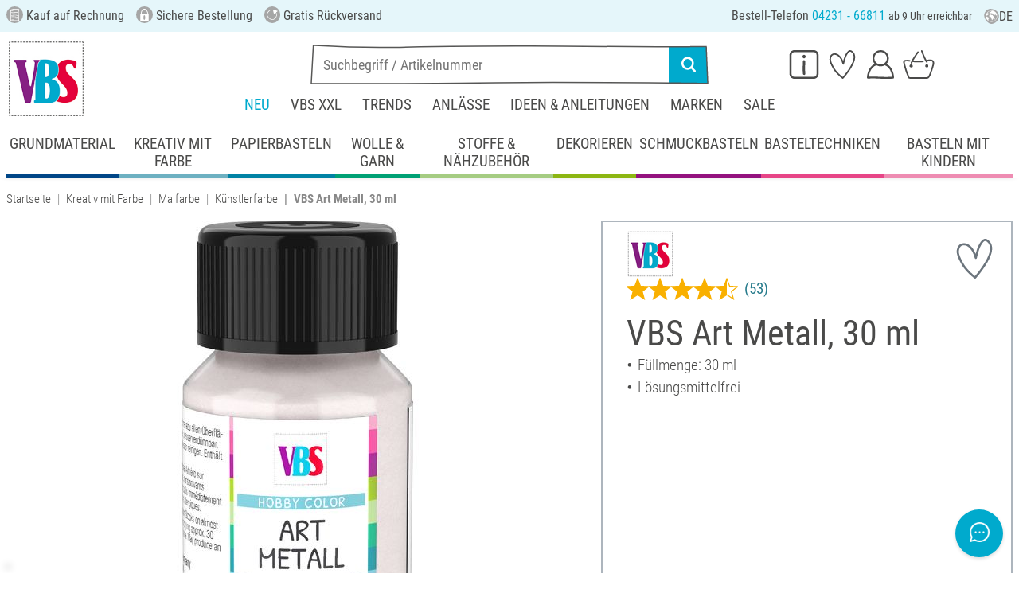

--- FILE ---
content_type: image/svg+xml
request_url: https://www.vbs-hobby.com/custom/module/public/vbsr2/public/assets/svg/kategorie_icons/ruecksendung_blau_mit_hintergrund.svg
body_size: 1113
content:
<?xml version="1.0" encoding="utf-8"?>
<!-- Generator: Adobe Illustrator 28.1.0, SVG Export Plug-In . SVG Version: 6.00 Build 0)  -->
<svg version="1.1" id="Ebene_2_00000168108336224858192940000016085883579477531056_"
	 xmlns="http://www.w3.org/2000/svg" xmlns:xlink="http://www.w3.org/1999/xlink" x="0px" y="0px" width="129.7px" height="136px"
	 viewBox="0 0 129.7 136" style="enable-background:new 0 0 129.7 136;" xml:space="preserve">
<style type="text/css">
	.st0{fill:#FFFFFF;}
	.st1{fill:#00AACE;}
</style>
<polygon class="st0" points="112.6,38.4 83.4,61 75.4,27.2 "/>
<g>
	<path class="st1" d="M108.9,21.6c-19-18.2-43.9-15.7-68-4.4C-8.2,40.3,2,73.4,6,86.6s30.5,46.3,64.3,42.8
		c33.8-3.5,50.1-34.7,55.1-53.3C130.5,57.5,127.8,39.9,108.9,21.6z M113.9,40.1l-12.3,9.5c5.2,7.4,7.2,13.6,7.2,21.4
		c0,10.8-5.4,27.5-20.7,38.8c-6.6,5-13.4,7.4-20.4,7.4c-9.3,0-19-4.4-29.3-13.1c-16.5-13.9-22-27.5-18-44.4
		c4-17.1,24.6-30.5,25.5-31.1c1.2-0.8,2.8-0.4,3.6,0.8c0.8,1.2,0.4,2.8-0.8,3.6c-0.3,0.2-19.7,12.9-23.3,27.9
		c-3.6,14.9,1.3,26.7,16.2,39.3c16.4,13.9,29.8,15.6,43.4,5.5c14.7-10.9,18.6-27,18.6-34.7c0-6.6-1.7-11.8-6.1-18.3l-12.9,9.9
		c-0.4,0.3-0.8,0.5-1.3,0.5l0,0c-0.3,0-0.5,0-0.7-0.1c-0.7-0.3-1.2-0.8-1.4-1.5l-7.9-33.8c-0.2-0.8,0.1-1.5,0.6-2
		c0.6-0.5,1.4-0.7,2.1-0.5l37.3,11.2c0.8,0.2,1.4,0.9,1.5,1.7C114.9,38.8,114.6,39.6,113.9,40.1z"/>
	<path class="st0" d="M67.7,117.2L67.7,117.2C67.6,117.2,67.6,117.2,67.7,117.2L67.7,117.2z"/>
</g>
</svg>


--- FILE ---
content_type: image/svg+xml
request_url: https://www.vbs-hobby.com/custom/module/public/vbsr2/public/assets/svg/anlaesse_mit_hintergrund.svg
body_size: 5491
content:
<?xml version="1.0" encoding="utf-8"?>
<!-- Generator: Adobe Illustrator 28.2.0, SVG Export Plug-In . SVG Version: 6.00 Build 0)  -->
<svg version="1.1" id="Ebene_3" xmlns="http://www.w3.org/2000/svg" xmlns:xlink="http://www.w3.org/1999/xlink" x="0px" y="0px"
	 width="128.8px" height="133px" viewBox="0 0 128.8 133" style="enable-background:new 0 0 128.8 133;" xml:space="preserve">
<style type="text/css">
	.st0{fill:#00AACE;}
	.st1{fill:#FFFFFF;}
</style>
<path class="st0" d="M122.1,97.5c-16.4,32.8-49,41.5-84.4,31.7C-5.7,117.1-5.5,74.2,8,40C22.3,3.6,57.8-9.4,90.6,7
	S138.5,64.7,122.1,97.5z"/>
<g>
	<path class="st1" d="M53.3,89.9c9.8,0,19.6,0,29.3,0c1,0,1.6-0.5,2.2-1.3c0.3-0.5,0.7-0.8,1.1-1.3c0.3-0.4,0.8-0.7,1-1.2
		c0.1-0.4,0.4-0.5,0.6-0.8c0.2-0.4,0.7-0.6,0.7-1.1c0-0.1,0-0.2,0.1-0.2c0.7-0.4,0.8-1.2,1.2-1.7c0.3-0.3,0.3-0.8,0.5-0.9
		c0.4-0.3,0.5-0.8,0.6-1.2c0.2-0.4,0.5-0.8,0.7-1.3c0.2-0.6,0.6-1.1,0.7-1.7c0-0.1,0-0.2,0.1-0.2c0.4-0.1,0.3-0.4,0.4-0.7
		c0-0.1,0-0.2,0-0.2c0.5-0.1,0.3-0.5,0.4-0.8c0.1-0.5,0.5-0.8,0.5-1.3c0,0,0,0,0,0c0.4-0.1,0.3-0.5,0.3-0.7c0-0.2,0-0.4,0.1-0.5
		c0.4-0.1,0.3-0.5,0.3-0.7c0-0.2,0-0.4,0.1-0.4c0.5-0.5,0.2-1.3,0.7-1.8c0.3-0.4,0-1.1,0.4-1.6c0.3-0.3,0.1-0.9,0.4-1.4
		c0.3-0.5,0.1-1.1,0.4-1.7c0.3-0.6,0-1.5,0.5-2.2c-0.1-1.6,0.5-3.1,0.5-4.7c0-0.6,0-1.3,0.1-1.9c0.1-0.5,0.3-1,0.3-1.5
		c0-1.1,0.3-1.1-1.1-1.1c-20.3,0-40.6,0-60.9,0c-0.2,0-0.3,0-0.5,0c-0.2,0-0.3,0.1-0.3,0.3c0.2,1.6-0.4,3.1-0.4,4.7
		c0,0.7,0.1,1.5-0.2,2.1c-0.3,0.8-0.2,1.6-0.3,2.4c0,0.1,0,0.2,0,0.3c0,0.1,0,0.2-0.1,0.3c-0.3,0.1-0.2,0.4-0.3,0.6
		c-0.1,0.6,0.2,1.2-0.4,1.7c0,0,0,0.1,0,0.2c-0.1,0.6-0.1,1.2-0.4,1.9c-0.3,0.6-0.4,1.4-0.5,2.1c-0.1,0.7-0.5,1.4-0.6,2.2
		c0,0.3-0.4,0.6-0.4,1.1c0,0,0,0.1-0.1,0.1c-0.4,0.1-0.3,0.4-0.3,0.7c0,0.2,0,0.5-0.1,0.5c-0.4,0.2-0.3,0.6-0.4,1
		c0,0.1,0,0.3-0.1,0.3c-0.6,0.4-0.4,1.1-0.8,1.6c-0.4,0.4-0.5,1.1-0.7,1.6c-0.2,0.4-0.5,0.8-0.6,1.2c-0.1,0.4-0.6,0.7-0.5,1.2
		c0,0-0.1,0-0.1,0.1c-0.2,0-0.2,0.2-0.2,0.3c-0.1,0.5-0.4,0.8-0.6,1.3c-0.1,0.3-0.2,0.7-0.4,0.8c-0.6,0.4-0.8,1.1-1.1,1.6
		c-0.3,0.4-0.5,0.9-0.9,1.3c-0.5,0.5-0.7,1.3-1.3,1.8c-0.4,0.4-0.3,0.5-0.1,0.9c0.2,0.3,0.5,0.2,0.7,0.2
		C33.7,89.9,43.5,89.9,53.3,89.9z M66.3,48.1c10.1,0,20.3,0,30.4,0c0.2,0,0.4,0,0.6,0c0.3,0,0.4-0.1,0.4-0.4c0-3.1,0-6.3,0-9.4
		c0-0.4-0.2-0.6-0.6-0.6c-3.1,0-6.2,0-9.2,0c-0.4,0-0.5,0.2-0.5,0.6c0,0.6-0.1,1.1,0,1.7c0.1,1-0.3,1.7-0.9,2.3
		c-0.2,0.2-0.4,0.5-0.6,0.5c-0.9,0-1.8,0.4-2.6-0.3c-0.6-0.5-1.2-1-1.1-1.9c0-0.7,0-1.4,0-2.1c0-0.6-0.1-0.7-0.7-0.7
		c-3.9,0-7.8,0-11.6,0c-0.6,0-0.7,0.1-0.8,0.7c0,0.2,0,0.4,0,0.6c0,1.1-0.1,2.2-0.8,3.1c-0.2,0.3-0.5,0.6-0.8,0.6
		c-1,0.1-2,0.3-2.9-0.4C64.3,42.2,64,42,64,41.6c-0.1-1-0.5-2-0.4-3.1c0.1-0.6-0.1-0.8-0.8-0.8c-3.7,0-7.3,0-11,0c-0.8,0-1,0.1-1,1
		c0.1,1-0.3,1.9-0.4,2.8c0,0.3-0.5,0.4-0.5,0.8c-0.4,0-0.4,0.5-0.8,0.5c-0.9,0-1.9,0.4-2.8-0.4c-0.3-0.2-0.6-0.5-0.6-0.8
		c-0.2-0.9-0.6-1.7-0.4-2.6c0-0.2,0-0.4,0-0.6c0-0.6-0.2-0.7-0.7-0.7c-3,0-6.1,0-9.1,0c-0.5,0-0.7,0.2-0.7,0.6c0,3.1,0,6.2,0,9.3
		c0,0.3,0.1,0.5,0.5,0.5c0.2,0,0.4,0,0.6,0C46,48.1,56.2,48.1,66.3,48.1z M91,100.3c0,0,4,0,5.9,0c0.6,0,0.7-0.1,0.7-0.7
		c0-6.9,0-13.8,0-20.7c0-0.1,0-0.3,0-0.4c0-0.1-0.1-0.2-0.2-0.2c-0.1,0-0.2,0-0.2,0.1c-0.1,0.9-0.8,1.5-0.9,2.3c0,0,0,0.1-0.1,0.1
		c-0.6,0.1-0.4,0.8-0.7,1.1c-0.4,0.4-0.6,1.1-0.9,1.6c-0.3,0.6-0.9,1.1-1,1.9c0,0,0,0.1-0.1,0.1c-0.4,0.3-0.7,0.7-0.8,1.2
		c0,0.1,0,0.1-0.1,0.1c-0.4,0.1-0.5,0.4-0.6,0.6c-0.2,0.5-0.6,0.9-0.9,1.3c-0.2,0.2-0.5,0.3-0.5,0.7c0,0.4-0.4,0.6-0.6,0.9
		c-0.2,0.3-0.4,0.6-0.7,0.8c-0.3,0.3-0.4,0.7-0.6,0.9c-0.6,0.4-1,1-1.5,1.5c-0.4,0.5-1,0.9-1.5,1.1c-0.6,0.2-1.2,0.5-1.9,0.5
		c-16,0-32,0-48,0c-0.2,0-0.3,0-0.5,0c-0.4,0-0.5,0.1-0.5,0.5c0,1.3,0,2.6,0,3.9c0,0.8,0,0.8,0.8,0.8c10.2,0,20.4,0,30.5,0
		c3.2,0,6.3,0,9.5,0c0,0,3,0.3,3,2.7c0,2.3-2.8,2.5-2.8,2.5c-14.6,0-28.3,0-42.8,0c-0.7,0-1.3-0.3-2-0.5c-0.4-0.1-0.7-0.6-1-0.9
		c-0.6-0.6-0.5-1.4-0.5-2.1c0-2.1,0-4.2,0-6.2c0-0.5-0.1-0.7-0.7-0.7c-3.9,0-7.9,0-11.8,0c-0.7,0-1.1-0.5-1.8-0.4
		c-0.2-0.5-0.7-0.7-1-1.1c-0.4-0.5-0.3-1-0.4-1.5c-0.1-0.6,0.4-0.9,0.7-1.3c0.3-0.4,0.7-0.8,1.1-1.1c0.6-0.5,1-1.1,1.6-1.5
		c0.2-0.2,0.3-0.6,0.6-0.8c0.3-0.4,0.7-0.8,1-1.2c0.2-0.3,0.4-0.7,0.7-1c0.5-0.5,0.6-1.2,1.2-1.7c0.2-0.2,0.3-0.6,0.6-0.9
		c0.3-0.4,0.3-0.9,0.8-1.3c0.1-0.1,0.1-0.3,0.1-0.4c0-0.2,0-0.4,0.3-0.4c0,0,0.1-0.1,0.1-0.1c-0.1-0.6,0.4-0.9,0.5-1.3
		c0.2-0.4,0.2-0.9,0.6-1.2c0,0,0.1-0.1,0.1-0.1c0-0.5,0.3-1.1,0.6-1.3c0.5-0.5,0.2-1.2,0.7-1.6c0,0,0,0,0,0c0-0.5,0.2-0.8,0.4-1.2
		c0.2-0.3-0.1-0.8,0.4-1c-0.1-0.6,0.4-1.1,0.5-1.6c0.2-0.8,0.4-1.5,0.6-2.3c0.1-0.5,0.2-1,0.4-1.5c0.3-0.6,0.2-1.3,0.5-1.7
		c0.4-0.6,0.3-1.1,0.3-1.7c0-0.2,0-0.5,0.3-0.7c0.1-0.1,0.1-0.3,0.1-0.4c0-0.4,0-0.8,0.1-1.2c0-0.5-0.1-1,0.3-1.5
		c0.1-0.1,0.1-0.3,0.1-0.5c0-0.8,0-1.7,0.1-2.5c0.8-6.7,0.2-13.5,0.4-20.2c0-0.6,0.1-1.1,0-1.7c-0.1-0.6,0.3-0.9,0.6-1.3
		c0.2-0.3,0.5-0.4,0.7-0.8c0,0,0.1-0.1,0.1-0.1c0.7,0,1.2-0.4,1.9-0.4c3.9,0,7.7,0,11.6,0c0.8,0,0.8,0,0.8-0.8c0-0.1,0-0.2,0-0.3
		c-0.2-1,0.3-1.8,0.4-2.7c0-0.3,0.4-0.4,0.6-0.7c0.4-0.7,1.2-0.3,1.6-0.7c0.1-0.1,0.2,0,0.3,0.1c0.1,0.1,0.3,0.2,0.4,0.2
		c0.6,0,1,0.4,1.4,0.8c0.3,0.3,0.3,0.7,0.4,1c0.3,0.8,0.3,1.7,0.3,2.6c0,0.3,0.2,0.4,0.4,0.4c0.1,0,0.2,0,0.3,0c3.7,0,7.5,0,11.2,0
		c0.8,0,0.8,0,0.8-0.8c-0.1-1,0.3-2,0.4-2.9c0-0.3,0.4-0.4,0.5-0.6c0.4-0.6,1.2-0.4,1.7-0.8c0,0,0.2,0,0.2,0
		c0.2,0.2,0.4,0.2,0.7,0.2c0.6,0,0.9,0.4,1.2,0.8c0.6,0.8,0.7,1.8,0.7,2.8c0,1.5-0.2,1.3,1.3,1.3c3.7,0,7.4,0,11.1,0
		c0.7,0,0.7,0,0.7-0.7c0-0.7,0-1.4,0-2.1c0-0.3-0.1-0.6,0.3-0.8c0,0,0.1-0.2,0.1-0.3c0-0.3,0.2-0.4,0.4-0.5c0.4-0.4,1.1-0.4,1.5-0.7
		c0.1,0,0.2-0.1,0.3,0c0.9,0.3,1.6,0.6,2.2,1.4c0.7,1,0.3,2.1,0.4,3.1c0,0.5,0.1,0.6,0.6,0.6c3.9,0,7.9,0,11.8,0
		c1,0,1.9,0.3,2.6,1.1c0.4,0.5,0.6,1.1,0.6,1.7c0,11.2,0,22.4,0,33.6c0,11,0,22,0,33c0,0.3,0,0.7,0,1c-0.1,0.8-0.4,1.3-1.1,1.8
		c-0.9,0.6-1.8,0.7-2.8,0.7c-2.7,0-5.3,0-8,0c0,0-2.4-0.1-2.4-2.5S91,100.3,91,100.3z"/>
</g>
<circle class="st1" cx="83.5" cy="102.9" r="2.6"/>
</svg>


--- FILE ---
content_type: image/svg+xml
request_url: https://www.vbs-hobby.com/custom/module/public/vbsr2/public/assets/img/spinner.min.svg
body_size: 39137
content:
<svg xmlns="http://www.w3.org/2000/svg" xmlns:xlink="http://www.w3.org/1999/xlink" preserveAspectRatio="xMidYMid meet" width="570" height="570" viewBox="0 0 570 570" style="width:100%;height:100%"><style type="text/css">.st1{fill:#404040;}</style><defs><animateMotion repeatCount="indefinite" dur="4.7s" begin="0s" xlink:href="#S6G" fill="freeze" keyTimes="0;0.0191489;0.2752128;0.2943651;1" path="M694.5 88.5 C694.5,88.5 674.43,91.31 648.25,99.24 C549.13,129.26 309.19,232.63 244.5,534.5 C232.5,590.5 309.19,232.63 244.5,534.5 C244.5,534.5 244.5,534.5 244.5,534.5" keyPoints="0;0.05;0.72;1;1" keySplines="0.167 0.167 0.833 0.833;0.167 0.167 0.833 0.833;0.167 0.167 0.833 0.833;0 0 0 0" calcMode="spline"/><animateTransform repeatCount="indefinite" dur="4.7s" begin="0s" xlink:href="#S6G" fill="freeze" attributeName="transform" from="-348.5 -425" to="-348.5 -425" type="translate" additive="sum" keyTimes="0;1" values="-348.5 -425;-348.5 -425" keySplines="0 0 1 1" calcMode="spline"/><animate repeatCount="indefinite" dur="4.7s" begin="0s" xlink:href="#S6GM" fill="freeze" attributeName="opacity" from="1" to="0" keyTimes="0;0.2340426;0.2340426;1" values="1;1;0;0" keySplines="0 0 0 0;0 0 0 0;0 0 0 0" calcMode="spline"/><animateMotion repeatCount="indefinite" dur="4.7s" begin="0s" xlink:href="#S5G" fill="freeze" keyTimes="0;0.1250319;0.2692133;1" path="M674.49 90.04 C634.94,95.23 532.37,117.59 429.03,212.46 C356.13,279.39 273.86,397.51 244.5,534.5 C244.5,534.5 244.5,534.5 244.5,534.5" keyPoints="0;0.43;1;1" keySplines="0.167 0.167 0.833 0.833;0.167 0.167 0.833 0.833;0 0 0 0" calcMode="spline"/><animateTransform repeatCount="indefinite" dur="4.7s" begin="0s" xlink:href="#S5G" fill="freeze" attributeName="transform" from="-348.5 -425" to="-348.5 -425" type="translate" additive="sum" keyTimes="0;1" values="-348.5 -425;-348.5 -425" keySplines="0 0 1 1" calcMode="spline"/><animate repeatCount="indefinite" dur="4.7s" begin="0s" xlink:href="#S5GM" fill="freeze" attributeName="opacity" from="1" to="0" keyTimes="0;0.287234;0.2872341;1" values="1;1;0;0" keySplines="0 0 0 0;0 0 0 0;0 0 0 0" calcMode="spline"/><animate repeatCount="indefinite" dur="4.7s" begin="0s" xlink:href="#S4C0P0" fill="freeze" attributeName="d" attributeType="XML" from="M179.68 -35.07 C179.68,-35.07 179.68,238.83 179.68,238.83 C179.68,238.83 268.59,238.83 268.59,238.83 C268.59,238.83 268.59,-35.07 268.59,-35.07 C268.59,-35.07 179.68,-35.07 179.68,-35.07z" to="M139.68 -109.07 C139.68,-109.07 139.68,22.83 139.68,22.83 C139.68,22.83 240.59,34.83 240.59,34.83 C240.59,34.83 240.59,-67.07 240.59,-67.07 C240.59,-67.07 139.68,-109.07 139.68,-109.07z" keyTimes="0;0.106383;0.3085106;0.4148893;1" values="M179.68 -35.07 C179.68,-35.07 179.68,238.83 179.68,238.83 C179.68,238.83 268.59,238.83 268.59,238.83 C268.59,238.83 268.59,-35.07 268.59,-35.07 C268.59,-35.07 179.68,-35.07 179.68,-35.07z ;M179.68 -35.07 C179.68,-35.07 179.68,238.83 179.68,238.83 C179.68,238.83 268.59,238.83 268.59,238.83 C268.59,238.83 268.59,-35.07 268.59,-35.07 C268.59,-35.07 179.68,-35.07 179.68,-35.07z ;M163.68 42.93 C163.68,42.93 163.68,316.83 163.68,316.83 C163.68,316.83 324.59,400.83 324.59,400.83 C324.59,400.83 252.59,42.93 252.59,42.93 C252.59,42.93 163.68,42.93 163.68,42.93z ;M139.68 -109.07 C139.68,-109.07 139.68,22.83 139.68,22.83 C139.68,22.83 240.59,34.83 240.59,34.83 C240.59,34.83 240.59,-67.07 240.59,-67.07 C240.59,-67.07 139.68,-109.07 139.68,-109.07z ;M139.68 -109.07 C139.68,-109.07 139.68,22.83 139.68,22.83 C139.68,22.83 240.59,34.83 240.59,34.83 C240.59,34.83 240.59,-67.07 240.59,-67.07 C240.59,-67.07 139.68,-109.07 139.68,-109.07z" keySplines="0.167 0.167 0.833 0.833;0.167 0.167 0.833 0.833;0.167 0.167 0.833 0.833;0 0 0 0" calcMode="spline"/><clipPath id="S4C0"><path id="S4C0P0" fill-rule="nonzero"/></clipPath><animateMotion repeatCount="indefinite" dur="4.7s" begin="0s" xlink:href="#S4G" fill="freeze" keyTimes="0;0.106383;0.3230426;0.4187766;0.4247882;1" path="M-79.5 -228 C-79.5,-228 -79.5,-228 -79.5,-228 C-79.5,-228 192.61,-0.66 342.64,510.94 C387.66,631.46 398.03,775.97 416.5,896 C496.5,1416 412.5,876 412.5,876 C412.5,876 412.5,876 412.5,876" keyPoints="0;0;0.5;0.72;1;1" keySplines="0.167 0.167 0.833 0.833;0.167 0.167 0.833 0.833;0.167 0.167 0.833 0.833;0.167 0.167 0.833 0.833;0 0 0 0" calcMode="spline"/><animateTransform repeatCount="indefinite" dur="4.7s" begin="0s" xlink:href="#S4G" fill="freeze" attributeName="transform" from="-348.5 -425" to="-348.5 -425" type="translate" additive="sum" keyTimes="0;1" values="-348.5 -425;-348.5 -425" keySplines="0 0 1 1" calcMode="spline"/><animate repeatCount="indefinite" dur="4.7s" begin="0s" xlink:href="#S4GM" fill="freeze" attributeName="opacity" from="0" to="0" keyTimes="0;0.1029718;0.1029728;0.4255319;0.4255319;1" values="0;0;1;1;0;0" keySplines="0 0 0 0;0 0 0 0;0 0 0 0;0 0 0 0;0 0 0 0" calcMode="spline"/><animate repeatCount="indefinite" dur="4.7s" begin="0s" xlink:href="#S3C0P0" fill="freeze" attributeName="d" attributeType="XML" from="M45.16 41.15 C45.16,41.15 43.16,235.96 43.16,235.96 C43.16,235.96 184.12,183.96 184.12,183.96 C184.12,183.96 180.12,41.15 180.12,41.15 C180.12,41.15 45.16,41.15 45.16,41.15z" to="M25.16 27.15 C25.16,27.15 17.16,207.96 17.16,207.96 C17.16,207.96 188.12,197.96 188.12,197.96 C188.12,197.96 148.12,1.15 148.12,1.15 C148.12,1.15 25.16,27.15 25.16,27.15z" keyTimes="0;0.2978723;0.3297872;0.5851074;1" values="M45.16 41.15 C45.16,41.15 43.16,235.96 43.16,235.96 C43.16,235.96 184.12,183.96 184.12,183.96 C184.12,183.96 180.12,41.15 180.12,41.15 C180.12,41.15 45.16,41.15 45.16,41.15z ;M45.16 41.15 C45.16,41.15 43.16,235.96 43.16,235.96 C43.16,235.96 184.12,183.96 184.12,183.96 C184.12,183.96 180.12,41.15 180.12,41.15 C180.12,41.15 45.16,41.15 45.16,41.15z ;M25.16 27.15 C25.16,27.15 13.16,299.96 13.16,299.96 C13.16,299.96 562.12,471.96 562.12,471.96 C562.12,471.96 222.12,-46.85 222.12,-46.85 C222.12,-46.85 25.16,27.15 25.16,27.15z ;M25.16 27.15 C25.16,27.15 17.16,207.96 17.16,207.96 C17.16,207.96 188.12,197.96 188.12,197.96 C188.12,197.96 148.12,1.15 148.12,1.15 C148.12,1.15 25.16,27.15 25.16,27.15z ;M25.16 27.15 C25.16,27.15 17.16,207.96 17.16,207.96 C17.16,207.96 188.12,197.96 188.12,197.96 C188.12,197.96 148.12,1.15 148.12,1.15 C148.12,1.15 25.16,27.15 25.16,27.15z" keySplines="0.167 0.167 0.833 0.833;0.167 0.167 0.833 0.833;0.167 0.167 0.833 0.833;0 0 0 0" calcMode="spline"/><clipPath id="S3C0"><path id="S3C0P0" fill-rule="nonzero"/></clipPath><animateMotion repeatCount="indefinite" dur="4.7s" begin="0s" xlink:href="#S3G" fill="freeze" keyTimes="0;0.2978723;0.3017766;0.3897128;0.393617;0.6188936;0.6227956;1" path="M-205.5 45.5 C-205.5,45.5 -205.5,45.5 -205.5,45.5 C-205.5,45.5 -205.49,45.5 -205.49,45.5 C-205.49,45.5 -117.29,57.04 -12.45,104.33 C122.63,165.27 -117.29,57.04 -12.45,104.33 C122.63,165.27 285.32,281.62 322.5,467.5 C330.5,507.5 285.32,281.62 322.5,467.5 C322.5,467.5 322.5,467.5 322.5,467.5" keyPoints="0;0;0;0.2;0.35;0.84;1;1" keySplines="0.167 0.167 0.833 0.833;0.167 0.167 0.833 0.833;0.167 0.167 0.833 0.833;0.167 0.167 0.833 0.833;0.167 0.167 0.833 0.833;0.167 0.167 0.833 0.833;0 0 0 0" calcMode="spline"/><animateTransform repeatCount="indefinite" dur="4.7s" begin="0s" xlink:href="#S3G" fill="freeze" attributeName="transform" from="-98.5 -125" to="-98.5 -125" type="translate" additive="sum" keyTimes="0;1" values="-98.5 -125;-98.5 -125" keySplines="0 0 1 1" calcMode="spline"/><animate repeatCount="indefinite" dur="4.7s" begin="0s" xlink:href="#S3GM" fill="freeze" attributeName="opacity" from="0" to="0" keyTimes="0;0.3017734;0.3017745;0.606383;0.606383;1" values="0;0;1;1;0;0" keySplines="0 0 0 0;0 0 0 0;0 0 0 0;0 0 0 0;0 0 0 0" calcMode="spline"/><animateMotion repeatCount="indefinite" dur="4.7s" begin="0s" xlink:href="#S2G" fill="freeze" keyTimes="0;0.5106383;0.5297872;0.5617021;0.8050035;1" path="M662.5 44.5 C662.5,44.5 662.5,44.5 662.5,44.5 C662.5,44.5 642.42,47.31 616.25,55.24 C597.83,60.82 574.54,60.93 548.42,72.38 C434,122.54 265.17,244.73 212.5,490.5 C212.5,490.5 212.5,490.5 212.5,490.5" keyPoints="0;0;0.07;0.17;1;1" keySplines="0.167 0.167 0.833 0.833;0.167 0.167 0.833 0.833;0.167 0.167 0.833 0.833;0.167 0.167 0.833 0.833;0 0 0 0" calcMode="spline"/><animateTransform repeatCount="indefinite" dur="4.7s" begin="0s" xlink:href="#S2G" fill="freeze" attributeName="transform" from="34.487" to="34.487" type="rotate" additive="sum" keyTimes="0;1" values="34.487;34.487" keySplines="0 0 1 1" calcMode="spline"/><animateTransform repeatCount="indefinite" dur="4.7s" begin="0s" xlink:href="#S2G" fill="freeze" attributeName="transform" from="0.8673099999999999 0.8673099999999999" to="0.8673099999999999 0.8673099999999999" type="scale" additive="sum" keyTimes="0;1" values="0.8673099999999999 0.8673099999999999;0.8673099999999999 0.8673099999999999" keySplines="0 0 1 1" calcMode="spline"/><animateTransform repeatCount="indefinite" dur="4.7s" begin="0s" xlink:href="#S2G" fill="freeze" attributeName="transform" from="-126.5 -446" to="-126.5 -446" type="translate" additive="sum" keyTimes="0;1" values="-126.5 -446;-126.5 -446" keySplines="0 0 1 1" calcMode="spline"/><animate repeatCount="indefinite" dur="4.7s" begin="0s" xlink:href="#S2GM" fill="freeze" attributeName="opacity" from="0" to="0" keyTimes="0;0.4826245;0.4826255;0.7659574;0.7659575;1" values="0;0;1;1;0;0" keySplines="0 0 0 0;0 0 0 0;0 0 0 0;0 0 0 0;0 0 0 0" calcMode="spline"/><animateMotion repeatCount="indefinite" dur="4.7s" begin="0s" xlink:href="#S1G" fill="freeze" keyTimes="0;0.7021277;0.9893581;1" path="M-35.5 -130.5 C-35.5,-130.5 -35.5,-130.5 -35.5,-130.5 C-35.5,-130.5 324.5,153.5 306.5,555.5 C306.5,555.5 306.5,555.5 306.5,555.5" keyPoints="0;0;1;1" keySplines="0.167 0.167 0.833 0.833;0.167 0.167 0.833 0.833;0 0 0 0" calcMode="spline"/><animateTransform repeatCount="indefinite" dur="4.7s" begin="0s" xlink:href="#S1G" fill="freeze" attributeName="transform" from="-14.587" to="-14.587" type="rotate" additive="sum" keyTimes="0;1" values="-14.587;-14.587" keySplines="0 0 1 1" calcMode="spline"/><animateTransform repeatCount="indefinite" dur="4.7s" begin="0s" xlink:href="#S1G" fill="freeze" attributeName="transform" from="0.94297 0.94297" to="0.94297 0.94297" type="scale" additive="sum" keyTimes="0;1" values="0.94297 0.94297;0.94297 0.94297" keySplines="0 0 1 1" calcMode="spline"/><animateTransform repeatCount="indefinite" dur="4.7s" begin="0s" xlink:href="#S1G" fill="freeze" attributeName="transform" from="-556.5 -469" to="-556.5 -469" type="translate" additive="sum" keyTimes="0;1" values="-556.5 -469;-556.5 -469" keySplines="0 0 1 1" calcMode="spline"/><animate repeatCount="indefinite" dur="4.7s" begin="0s" xlink:href="#S1GM" fill="freeze" attributeName="opacity" from="0" to="0" keyTimes="0;0.6924691;0.6924701;0.9468085;0.9468085;1" values="0;0;1;1;0;0" keySplines="0 0 0 0;0 0 0 0;0 0 0 0;0 0 0 0;0 0 0 0" calcMode="spline"/><animate attributeType="XML" attributeName="opacity" dur="5s" from="0" to="1" xlink:href="#time_group"/></defs><g><g transform="translate(265, 129) translate(-348.5, -425)"><path fill="#a89275" d="M254 649.63 C254,649.63 253.07,625.22 311.71,626.48 C376.31,627.88 375.77,624 408.09,626.48 C427.59,627.98 465.5,645.69 468.75,659 C472,672.31 468.18,687.91 446.07,694 C423.96,700.09 422.26,677.98 373.5,678.54 C324.75,679.11 286.2,682.51 272.59,676.84 C258.98,671.17 254,657.34 254,649.63z"/><path class="st1" d="M253.47 627.18 C253.22,625.35 254.56,623.42 256.46,623.23 C270.9,621.82 285.34,620.43 299.78,619.03 C314.25,617.62 328.73,616.22 343.21,614.81 C356.85,613.49 370.49,612.16 384.14,610.84 C384.49,610.8 384.84,610.77 385.19,610.74 C387.09,610.55 388.87,611.78 389.14,613.73 C389.39,615.55 388.05,617.49 386.16,617.67 C373.53,618.9 360.91,620.12 348.29,621.35 C333.89,622.75 319.49,624.14 305.1,625.54 C290.48,626.96 275.86,628.37 261.24,629.8 C259.96,629.92 258.69,630.04 257.42,630.17 C257.3,630.18 257.17,630.19 257.05,630.19 C255.29,630.19 253.72,629 253.47,627.18z"/><path class="st1" d="M472.86 641.85 C461.03,638.69 449.2,635.53 437.37,632.37 C423.73,628.73 410.09,625.09 396.45,621.45 C391.99,620.26 387.52,619.06 383.05,617.87 C381.2,617.38 380.1,615.39 380.6,613.56 C381.12,611.71 383.07,610.63 384.91,611.12 C398.34,614.69 411.76,618.28 425.19,621.87 C438.87,625.53 452.55,629.17 466.22,632.83 C469.06,633.58 471.89,634.34 474.72,635.1 C476.56,635.58 477.67,637.57 477.17,639.4 C476.74,640.95 475.29,641.96 473.75,641.96 C473.46,641.96 473.16,641.92 472.86,641.85z"/></g><g id="S6GM"><g id="S6G"><path fill="#bace68" d="M343.78 451.66 C350.65,461.09 348.93,473.64 344.87,483.86 C340.72,495.89 329.02,507.38 315.77,507.59 C310.45,507.36 305.22,506.17 300.03,505.03 C295.78,504.02 291.37,503.01 287.73,500.47 C280.84,494.94 274.82,487.54 273.55,478.55 C272.9,471.26 273.09,463.72 275.14,456.65 C277.51,449.55 283.14,443.63 289.71,440.19 C294.91,438.11 299.71,435.06 305.13,433.56 C310.94,432.2 317.13,432.32 322.57,434.95 C326.02,436.27 329.68,437.27 332.66,439.56 C336.76,443.17 340.39,447.37 343.78,451.66z"/><path class="st1" d="M308.77 503.97 C293.05,502.73 276.22,494.34 271.43,478.24 C265.57,457.11 274.53,432.08 298.17,428.21 C302.56,427.43 321.27,422.78 320.08,430.52 C319.12,431.76 317.67,431.03 316.75,430.17 C315.23,429.73 313.58,429.86 312.01,429.73 C298.54,430.08 284.42,434.55 277.15,446.66 C270.99,461.11 271.08,481.78 285.1,491.66 C292.09,497.86 301.93,499.92 310.97,500.46 C322.27,497.9 335.27,491.55 338.37,479.41 C343.55,465.69 342.55,448.04 330.41,438.38 C328.77,436.81 331.29,434.28 332.88,435.9 C337.21,439.48 340.85,443.93 342.2,449.49 C351.75,474.15 336.08,502.66 308.77,503.97z"/><path class="st1" d="M307.48 490.72 C305.67,490.79 304.04,490.02 302.32,489.63 C297.8,488.88 293.33,487.39 289.57,484.73 C288.05,483.62 286.94,482.1 285.89,480.56 C284.25,478.46 282.52,476.41 281.66,473.84 C277.49,462.37 283.44,447.09 293.16,440.14 C294.93,438.32 306.25,434.71 306.41,438.88 C306.41,439.83 305.62,440.63 304.66,440.63 C301.7,440.24 298.44,441.07 295.85,442.52 C286.37,448.82 280.17,464.8 286.16,475.16 C287.86,477.26 289.28,479.6 291.17,481.53 C293.13,483.1 295.45,484.2 297.87,484.89 C299.36,485.54 300.94,485.85 302.54,486.12 C304.11,486.31 305.53,487.11 307.11,487.21 C309.89,487.07 312.69,486.4 315.38,485.67 C317.96,484.64 320.83,483.68 322.45,481.27 C324.79,477.33 327.16,473.32 328.24,468.82 C328.96,464.6 329.9,460.16 328.89,455.92 C326.57,451.25 324.28,446.09 319.5,443.47 C317.06,442.96 317.68,439.45 320.14,439.98 C325.92,442.29 328.92,448.17 331.58,453.42 C333.58,457.51 332.77,462.36 332.16,466.7 C331.39,472.96 328.3,478.62 324.91,483.83 C320.7,488.77 313.6,490 307.48,490.72z"/><path class="st1" d="M296.35 459.96 C292.3,458.45 291.34,453.04 294.17,449.94 C295.03,448.78 296.53,447.23 298.08,448.09 C299.74,447.17 302.2,448.47 303.35,449.76 C305.51,452.69 304.94,457.6 302.15,459.95 C300.46,461.14 298.13,460.78 296.35,459.96z  M299.69 457.2 C301.31,456.75 301.39,453.48 300.76,452.16 C300.26,451.24 299.01,451.44 298.21,451.01 C294.8,452.96 295.49,457.15 299.69,457.2z"/><path class="st1" d="M318.52 463.42 C313.99,463.52 310.04,458.49 312.5,454.29 C313.22,453.08 314.29,451.59 315.81,451.48 C316.77,451.48 317.56,452.28 317.56,453.23 C317.58,454.07 316.98,454.58 316.35,454.97 C315.51,455.69 314.96,457 315.44,458.06 C315.42,458.02 315.4,457.98 315.38,457.94 C315.37,457.91 315.36,457.88 315.33,457.86 C316.14,459.54 318.42,460.5 320.11,459.57 C320.08,459.59 320.06,459.6 320.03,459.62 C320.03,459.62 320.02,459.63 319.92,459.69 C321.5,458.33 322.33,455.33 320.58,453.77 C320.16,453.54 319.66,453.42 319.17,453.37 C318.23,453.3 317.56,452.31 317.68,451.4 C318.07,449.19 320.86,449.9 322.25,450.69 C327.48,453.91 324.85,463.8 318.52,463.42z"/><path class="st1" d="M294.36 478.07 C292.45,477.38 291.18,475.53 291.13,473.51 C291.05,471.17 291.57,467.63 294.35,467.17 C294.19,467.2 294.03,467.24 293.9,467.31 C295.75,466.44 297.33,469.04 295.7,470.28 C294.41,470.77 294.58,472.7 294.7,473.87 C294.99,474.88 296.27,475.07 297.17,475.1 C299.8,475.1 300.81,471.42 299.57,469.49 C298.85,468.93 297.83,469.3 297.19,468.6 C296.49,467.9 296.54,466.83 297.19,466.12 C298.12,465.09 299.54,465.63 300.62,466.1 C303.46,467.23 303.94,470.75 303.35,473.41 C302.63,477.42 298.05,479.76 294.36,478.07z"/><path class="st1" d="M314.66 480.89 C312.1,480.45 309.54,478.51 308.84,475.94 C308.65,474.48 308.52,472.75 309.24,471.42 C310.48,469.79 313.08,471.38 312.21,473.22 C312.29,473.06 312.32,472.91 312.36,472.74 C312.24,473.64 312.03,474.65 312.38,475.51 C313.27,476.7 314.75,477.76 316.29,477.42 C318.03,476.31 319.76,473.76 318.64,471.69 C318.64,471.69 318.67,471.69 318.67,471.69 C318.52,471.52 318.37,471.36 318.36,471.37 C317.86,470.94 317.17,470.69 316.51,470.71 C316.03,470.78 315.56,470.78 315.13,470.52 C313.83,469.83 314.08,467.64 315.55,467.32 C319.4,466.47 323.22,470.06 322.43,473.96 C321.9,477.54 318.66,481.75 314.66,480.89z"/></g></g><g id="S5GM"><g id="S5G"><path fill="#f087b0" d="M387.36 387.02 C391.14,397.42 388.68,409.19 382.48,418.13 C378.57,422.83 373.18,427.59 366.68,427.17 C356.56,427.58 352.11,426 343.43,421.1 C336.59,418.3 332.51,411.54 329.75,405.02 C327.33,394.36 330.57,382.96 337.77,374.83 C339.91,371.86 343.21,370.21 346.36,368.54 C353.75,363.92 363.28,363.85 371.29,366.85 C374.72,368.74 377.96,371.09 381.12,373.42 C383.97,375.97 385.78,379.36 387.25,382.84 C387.84,384.09 388.74,386 387.36,387.02z"/><path fill="#f087b0" d="M379.07 417.02 C378.28,416.23 378.5,415.05 379.26,414.34 C380.3,413.08 381.37,411.8 382.12,410.34 C383.74,406.49 385.27,402.76 385.76,398.63 C385.84,394.73 386.07,390.67 384.94,386.9 C382.14,381.43 378.74,376 373.21,372.95 C373.22,372.95 373.22,372.95 373.22,372.95 C371.14,372.38 371.73,369.24 373.89,369.52 C377.68,371.08 380.91,374.21 383.39,377.44 C385.22,380.59 387.67,383.55 388.65,387.11 C389.45,390.67 389.32,394.4 389.29,398.03 C389.21,401.81 387.77,405.37 386.52,408.89 C385.49,411.95 383.74,414.66 381.55,417.02 C380.91,417.73 379.72,417.67 379.07,417.02z"/><path fill="#f087b0" d="M358.53 427.74 C355.32,427.38 352.01,427.32 348.9,426.38 C342.44,423.66 336.68,419.34 332.69,413.54 C329.81,409.32 328.11,404.34 328.64,399.2 C328.67,393.73 330.34,388.55 332.83,383.73 C333.91,381.57 335.26,379.53 336.01,377.21 C336.68,375.03 339.95,375.9 339.38,378.14 C337.92,382.35 335.29,386.04 333.75,390.24 C332.09,395.23 331.48,400.88 332.74,406.01 C335.69,413.93 342.45,419.86 350.11,423.09 C355.05,424.09 360.26,424.83 365.23,423.8 C369.7,423.09 373.08,420.42 376.12,417.28 C377.73,415.68 380.21,418.13 378.59,419.75 C377.06,421.16 375.53,422.76 373.86,423.97 C369.44,426.99 363.82,428.1 358.53,427.74z"/><path class="st1" d="M346.04 399.06 C339.21,397.03 340.2,386.24 347.27,385.76 C357.82,383.75 356.09,402.41 346.04,399.06z  M348.27 395.96 C351.47,395.55 352.19,390.07 349.03,389.05 C344.19,388.31 343.23,395.73 348.27,395.96z"/><path class="st1" d="M367.25 398.69 C360.49,398.18 358.4,391.67 362.34,386.64 C363.9,382.12 371.75,383.53 373.66,387.27 C375.2,391.6 373.24,400.01 367.25,398.69z  M368.8 395.31 C370.7,394.13 370.52,391.37 370.66,389.39 C370.4,387.72 368.11,387.36 366.7,387.33 C366.53,387.98 365.99,388.52 365.29,388.63 C362.16,391.83 364.57,395.7 368.8,395.31z"/><path class="st1" d="M353.23 414.92 C319.59,412.59 336.83,358.35 365.52,371.45 C368.83,372.45 372.84,374.08 373.96,377.61 C373.99,379.19 371.9,380 370.84,378.82 C367.78,374.52 361.36,373.83 356.54,372.95 C342.44,373.15 333.59,393.33 340.52,404.88 C351.21,418.11 375.3,409.69 377.48,393.58 C385.99,384.28 379.01,416.86 353.23,414.92z"/><path class="st1" d="M352.32 424.99 C326.71,420.22 314.89,385.81 335.69,368.33 C340.51,361.76 348.52,359.26 356.43,359.51 C368.25,359.12 381.43,365.22 385.16,377.13 C385.65,379.23 388.26,384.61 384.69,385.02 C383.74,385.02 382.94,384.23 382.94,383.27 C382.47,374.95 376.71,368.85 369.48,365.31 C349.76,356.82 329.82,370.7 328.22,391.42 C327.59,422.82 375.3,435.5 382.56,401.38 C383.51,399.33 382.25,394.75 385.38,394.7 C388.26,395.27 386.12,399.93 386.02,401.89 C384.56,408.99 381.07,416.33 374.69,420.21 C368.12,424.18 359.98,426.5 352.32,424.99z"/></g></g><g id="S4GM"><g id="S4G"><g clip-path="url(#S4C0)"><path fill="#59b6d1" d="M274.95 292.81 C276.22,300.92 278.03,316.28 274.23,323.41 C270.07,328.29 264.84,332.82 257.98,332.17 C252.27,331.89 246.91,328.65 244.14,323.64 C241.04,317.76 239.02,311.39 236.9,305.11 C234.07,297.14 231.53,289.08 229.31,280.92 C228.15,275.95 227.29,271.24 225.96,266.38 C224.84,261.88 224.26,257.25 222.69,252.86 C218.43,241.68 213.92,230.45 212.19,218.54 C211.58,215.29 210.28,212.24 209.01,209.21 C206.65,203.36 205.4,197.12 203.23,191.2 C199.26,178.42 198.44,164.69 192.65,152.48 C192.33,152.22 192.1,151.85 192.06,151.42 C191.49,149.58 191.18,147.64 190.96,145.72 C190.77,141.26 189.85,135.98 192.76,132.19 C194.64,130.15 197.67,129.37 200.37,129.46 C204.01,129.57 206.65,132.53 209.75,133.76 C211.73,133.02 212.93,131 214.8,130.01 C217.48,128.36 220.82,128.27 223.72,129.38 C233.5,133.97 233.65,147.33 236.75,156.39 C239.95,168.3 244.47,179.79 247.32,191.8 C249.14,197.95 251.58,203.83 253.67,209.89 C257.67,223.36 260.49,237.14 262.81,250.98 C265.52,265.32 273.24,278.23 274.95,292.81z"/><path class="st1" d="M212.16 111.23 C212.14,108.97 215.68,108.97 215.66,111.23 C215.68,113.5 212.14,113.5 212.16,111.23z"/><path class="st1" d="M252.63 342.66 C248.61,341.99 244.27,340.29 242.6,336.27 C241.81,332.21 233.62,319.74 239.72,318.08 C250.95,320.5 267.12,311.22 263.94,298.36 C258,277.66 252.08,256.98 249.12,235.61 C241.11,204.31 233.46,172.92 224.22,141.97 C222.32,136.19 220.02,130.55 218.45,124.67 C217.77,121.91 221.8,121.34 222.01,124.46 C230.79,149.44 237.35,174.96 243.59,200.67 C248.69,218.13 253.23,235.67 255.77,253.71 C258.52,270.83 266.48,287.11 267.9,304.32 C275.91,310.08 276.68,320.9 276.58,329.98 C274.35,339.81 261.57,343.72 252.63,342.66z  M255.91 339.5 C263.32,338.66 274.36,335.63 273.19,326.17 C272.23,319.73 272.27,312.15 266.67,307.8 C262.15,316.99 251.27,323.42 241,321.67 C243.63,329.44 245.39,340.37 255.91,339.5z"/><path class="st1" d="M231.63 293.59 C231.91,295.77 228.57,296.41 228.16,294.06 C225.97,279.3 219.38,265.96 214.53,252.06 C211.17,235.33 208.41,218.53 203.46,202.16 C199.42,182.86 194.06,164 188.41,145.14 C186.6,126.57 188.71,107.86 188.96,89.25 C189.85,64.45 190.29,61.62 204.01,84.81 C205.34,88.11 215.26,103.2 207.04,102.21 C204.86,101.42 203.95,99 202.08,97.75 C196.06,95.16 194.35,104.58 191.66,107.85 C191.4,120.07 190.71,132.39 191.87,144.57 C198.05,164.57 203.35,184.79 207.78,205.28 C211.95,218.38 214.41,232.06 216.65,245.57 C220.39,261.97 229.47,276.69 231.63,293.59z"/></g></g></g><g id="S3GM"><g id="S3G"><g clip-path="url(#S3C0)"><path fill="#ff6fa7" d="M175.48 235.48 C175.99,237.16 174.56,239.1 172.73,238.45 C170.67,237.61 169.53,235.43 168.22,233.75 C166.77,233.67 165.29,232.08 164.38,231.07 C160.99,227.61 158.1,223.49 155.53,219.43 C153.29,215.95 150.26,213.15 147.52,210.08 C145.24,207.21 143.28,204.09 140.83,201.36 C138.8,199.26 136.54,197.4 134.56,195.25 C132.74,193.09 131.06,190.8 129.2,188.67 C123.75,183.56 119.26,177.71 116.03,170.95 C113.34,165.13 110.43,159.36 108.08,153.39 C106.42,148.15 105.47,142.62 105.67,137.11 C105.67,130.91 110.95,126.72 116.07,124.22 C117.4,123.45 118.88,122.9 120.42,122.77 C129.33,122.26 134.09,130.87 137.09,137.96 C142.81,147.27 147.13,157.41 152.21,167.02 C157.15,175.12 160.37,184.06 163.51,192.96 C167.92,203.19 170.76,214 173.31,224.82 C174.15,228.34 174.86,231.91 175.48,235.48z"/><path fill="#ff6fa7" d="M74.27 62.63 C79.34,67.15 74.45,73.71 70.81,77.29 C68.78,79.32 68.68,82.37 68.02,84.95 C67.05,90.15 63.33,91.98 58.34,91.07 C52.83,90.56 51.11,84.35 50.23,79.75 C48.46,71.71 49.63,63.5 49.39,55.38 C48.52,46.77 52.89,42.46 59.61,49.77 C60.93,51.38 61.82,53.29 63.18,54.87 C64.42,56.24 65.98,57.27 67.48,58.32 C69.66,59.91 72.42,60.6 74.27,62.63z"/><path class="st1" d="M78.58 117.49 C45.78,109.66 44.42,85.63 45.34,56.73 C45.91,53.77 43.08,36.1 49.36,42.56 C57.27,65.43 81.93,61.15 93.4,79.12 C96.26,84.03 101.06,108.17 93.41,108.98 C91.04,107.75 93.51,104.86 93.6,102.95 C98.15,62.51 62.13,74.99 48.85,48.93 C48.56,74.93 45.28,106.34 77.23,113.38 C78.56,113.9 80.71,113.93 81.01,115.65 C81.2,116.97 79.75,118.09 78.54,117.47 C78.54,117.47 78.58,117.49 78.58,117.49z"/><path class="st1" d="M53.56 101.63 C50,90.61 54.67,78.83 66.14,89.65 C66.6,89.97 67.2,90.72 67.79,90.33 C70.91,84.24 60.66,73.53 69.69,69.52 C72.09,68.81 70.8,64.99 73.37,64.82 C77.75,66.15 73.13,72.45 70.25,73.16 C66.8,79.06 77.99,91.56 67.45,93.95 C63.6,93.73 61.84,88.87 57.86,88.91 C54.3,89.69 56.56,98.43 57.01,101.07 C57.27,103.28 54.02,103.82 53.56,101.63z"/><path class="st1" d="M177.36 249.6 C162.87,234.17 151.23,215.49 137.21,199.55 C125.13,185.93 110.68,173.97 102.41,157.46 C99.62,151.7 89.75,143.26 90.57,137.18 C93.48,134.83 95.16,141.31 96.45,143.04 C101.61,150.17 106.82,157.11 110.64,165.1 C120.67,177.05 131.29,188.38 142.19,199.5 C152.32,212.96 162.46,226.54 173.42,239.34 C157.26,209.47 132.75,129.51 104.48,115.64 C98.5,114.94 89.97,118.94 90.18,125.75 C90.13,128.06 86.72,128.03 86.68,125.75 C86.33,116.43 98.18,110.26 106.39,112.56 C127.57,120.51 146.2,172.83 156.81,193.07 C160.89,202.17 164.07,211.6 168.76,220.45 C169.9,223.79 186.57,253.58 177.36,249.6z"/><path class="st1" d="M97.09 148.51 C95.96,128.72 126.91,120.26 120.93,129.66 C112.13,128.03 104.64,135.72 101.25,143.23 C100.67,144.92 100.37,146.65 100.59,148.42 C100.55,150.66 97.24,150.75 97.09,148.51z"/></g></g></g><g id="S2GM"><g id="S2G"><path fill="#d2e4b0" d="M221.41 434.52 C225.41,438.21 227.67,443.65 227,449.08 C226.37,453.07 225.09,457.19 222.88,460.58 C219.23,464.98 214.3,468.38 209.17,470.82 C203.34,472.58 197.1,473.05 191.05,472.45 C183.06,471.74 175.55,468.53 168.54,464.77 C164.99,462.94 161.12,461.97 157.37,460.66 C155.22,459.88 153.22,458.74 151.06,457.97 C149.29,457.33 147.47,456.87 145.66,456.38 C147.75,460.97 150.5,465.21 152.92,469.63 C157.25,476.99 161.29,484.51 165.2,492.09 C167.39,497.19 168.93,502.56 170.26,507.94 C171.45,513.58 171.42,519.41 170.59,525.09 C170.13,529.02 167.83,532.45 165.06,535.17 C163.01,536.95 160.65,538.32 158.31,539.65 C155.6,541.58 152.38,542.4 149.08,541.89 C138.45,540.4 132.61,534.13 130.78,523.72 C128.72,515.84 129.04,507.49 130.21,499.48 C130.87,496.51 131.57,493.54 131.79,490.5 C131.43,477.96 129.04,465.47 124.95,453.61 C124.71,452.95 124.47,452.29 124.23,451.63 C122.61,451.58 120.98,451.35 119.37,451.26 C110.66,450.74 101.89,450.64 93.21,449.72 C86.6,448.58 79.73,447.09 73.7,444.17 C68.1,442.47 62.89,439.86 57.48,437.69 C51.11,435.16 44.3,433.19 38.61,429.29 C29.99,420.71 47.33,420.08 52.61,420 C57.43,419.65 62.24,420.22 66.9,421.24 C72.19,422.14 77.52,423.43 82.7,424.74 C88.42,425.84 93.95,428.04 99.48,429.66 C105.71,431.34 111.93,433.06 118.19,434.63 C117.13,431.38 116.14,428.11 115.28,424.8 C112.26,415.86 109.38,406.83 107.57,397.56 C105.96,389.29 103.01,380.99 104.15,372.46 C104.61,370.04 108.16,370.77 107.58,373.29 C109.57,374.52 110.23,377.05 111.45,378.92 C113.22,382.14 115.42,385.13 116.68,388.6 C118.72,394.26 121.38,399.7 124.44,404.87 C125.31,406.47 126.32,407.99 127.21,409.58 C129.02,412.97 129.81,416.74 130.81,420.42 C133.12,426.83 135.7,433.17 138.72,439.29 C144.32,440.36 149.93,440.71 155.28,438.23 C157.62,436.91 158.93,434.29 160.71,432.34 C162.78,428.54 166.22,425.68 170.58,425.06 C176.34,423.79 182.31,423.71 188.18,423.63 C195.13,423.67 202.24,424.29 208.82,426.58 C213.3,428.66 217.66,431.31 221.41,434.52z"/><path class="st1" d="M146.14 542.98 C132.62,539.55 117.79,524.9 122.02,509.82 C121.41,499.56 130.08,492.12 130.94,482.42 C130.08,474.48 125.98,467.3 124.35,459.55 C124.08,457.29 127.44,456.8 127.82,459.08 C129.86,468.94 136.93,478.72 133.27,488.99 C120.58,509.56 120.88,530.48 146.31,539.45 C186.42,539.8 151.61,493.7 142.86,477.11 C135.14,451.06 127.89,424.97 114.88,401.02 C111.71,393.96 108.61,386.86 105.18,379.93 C102.84,374.77 101.69,368.13 97.17,364.45 C94.54,390.13 110.09,412.81 118.24,436.14 C119.99,437.42 118.23,440.14 116.33,439.07 C112.49,435.06 112.26,428.71 109.69,423.88 C103.67,410.54 97.68,396.9 94.27,382.65 C89.83,357.31 99.47,351.87 108.3,378.31 C115.38,393.46 122.02,408.66 129.7,423.51 C136.62,441.4 140.4,460.42 147.27,478.3 C159.54,496.89 188.91,543.26 146.14,542.98z"/><path class="st1" d="M122.49 448.34 C122.47,446.07 126.01,446.07 125.99,448.34 C126.01,450.6 122.47,450.6 122.49,448.34z"/><path class="st1" d="M148.11 532.86 C138.17,532.08 134.75,516.87 135.51,508.67 C136.03,504.73 136.72,498.52 140.52,496.66 C141.88,496.63 142.77,498.3 141.96,499.4 C137.94,505.98 138.14,514.32 140.8,521.35 C144.54,533.3 155.53,531.23 153.71,518.5 C153.03,512.86 152.47,506.08 147,502.97 C146.26,502.38 146.09,501.28 146.69,500.52 C148.89,498.43 151.64,502.33 153.15,503.81 C157.69,512.06 161.9,531.78 148.11,532.86z"/><path class="st1" d="M112.53 457.08 C103.09,452.6 92.6,452.86 82.55,450.7 C62.74,446.06 42.04,442.5 24.71,431.08 C6.8,410.74 71.34,428.87 78.16,428.87 C89.23,430.41 99.22,436.19 110.29,437.81 C111.21,438.04 111.76,439.06 111.51,439.96 C110.23,442.69 106.34,440.15 104.09,440.1 C90.51,435.37 76.94,431.84 62.72,429.8 C50.61,426.6 37.34,423.86 24.92,425.7 C27.26,431.72 45.96,436.75 52.16,439.68 C56.65,441.87 61.49,442.79 66.4,443.36 C75.09,444.85 83.44,447.77 92.23,448.72 C94.91,448.97 121.98,452.7 112.53,457.08z"/><path class="st1" d="M196.45 481.12 C173.67,480.71 167.97,462.56 140.01,461.79 C132.2,453.44 166.46,463.47 168.48,465.77 C181.2,477.04 198.93,481.21 214.74,474.03 C219.12,470.83 220.14,465.24 221.41,460.3 C224.86,436.75 192.74,430.29 175.45,436.02 C166.39,438.22 164.65,452.34 158.91,450.45 C152.78,449 146.62,447.48 140.34,446.84 C138.45,446.35 134.22,447.26 134.43,444.41 C135.7,440.22 156.01,446.65 160.1,447.14 C169.92,423.95 204.79,426.98 220.18,442.49 C227.65,451.39 226.03,464.9 219.76,473.99 C214.2,480.31 204.35,480.63 196.45,481.12z"/><path class="st1" d="M198.92 472.42 C188.91,472.26 179.56,467.37 175.61,457.86 C174.92,456.83 173.88,455.17 174.8,454.01 C177.26,433.22 208.23,439.66 214.14,454.45 C216.2,463.71 209.11,474.41 198.92,472.42z  M202.21 468.99 C208.79,468.74 211.74,460.98 210.74,455.29 C208.87,448.75 194.75,443.45 188.42,444 C182.83,444.58 175.65,451.91 179.39,457.5 C183.29,466.44 193.14,469.28 202.21,468.99z"/></g></g><g id="S1GM"><g id="S1G"><path fill="#a5c3d9" d="M628.78 398.99 C632.9,398.97 634.41,400.99 633.47,405.01 C632.71,411.23 631.96,417.43 630.07,423.42 C629.07,428.5 629.91,433.39 628.68,438.38 C627.94,442.28 626.85,446.11 626.03,449.99 C625.33,453.7 624.98,457.45 624.17,461.14 C622.3,468.84 619.38,476.25 616.74,483.69 C614.35,490.09 612.74,496.7 610.25,503.06 C608.19,508.45 606.76,514.09 603.67,519.02 C602.59,521.18 602,523.78 600.04,525.35 C597.36,527.18 593.97,527.55 591.02,528.82 C587.51,529.89 583.79,529.67 580.2,530.25 C577.8,530.84 575.37,531.27 573.01,532.01 C571.09,532.53 569.8,533.97 568.69,535.53 C565.65,539.72 560.26,540.04 555.54,539.37 C550.54,538.72 545.75,537 540.74,536.43 C537.22,536.05 533.69,535.78 530.19,535.17 C523.38,533.79 516.9,531.11 510.11,529.63 C506.35,529.02 502.7,527.76 498.85,528.16 C494.17,528.29 489.5,527.93 484.92,526.99 C477.98,525.77 476.22,522.99 482.04,518.05 C484.72,514.75 487.76,511.76 490.25,508.31 C492.84,504.46 494.64,500.27 496.73,496.17 C501.43,488.41 504.48,479.91 507.39,471.37 C512.34,457.52 514.69,442.97 516.48,428.41 C517.14,423.33 517.66,418.24 518.82,413.24 C519.78,407.72 521.78,407.06 527.13,407.14 C529.5,405.44 531.77,403.6 533.85,401.54 C535.43,399.69 537.48,398.17 540.03,398.36 C545.12,398.1 550.11,398.63 555.11,398.77 C562.48,398.8 569.78,399.49 577.05,400.67 C584.49,401.08 591.89,401.57 599.34,401.13 C605.53,400.54 611.68,400.32 617.88,399.88 C621.52,399.65 625.13,398.8 628.78,398.99z"/><path class="st1" d="M551.44 536.52 C537,536.59 522.55,534.22 508.9,529.65 C499.93,526.57 490.42,526.25 481.14,524.69 C476.73,524.11 467.51,526.38 464.94,522.22 C463.78,519.66 467.6,517.44 469.01,515.69 C482.25,500.22 492.12,481.87 499.04,462.73 C505.9,442.49 506.55,421 505.75,399.86 C506.83,396.2 514.38,400.35 516.93,400.88 C530.92,407.73 547.1,407.86 562.37,408.98 C573.37,409.64 584.37,408.46 595.36,409.15 C605.11,409.54 604.19,411.2 602.78,419.8 C600,435.4 594.18,450.26 591.83,465.97 C589.59,478.37 583.75,489.28 578.8,500.69 C575.07,508.23 572.77,516.49 568.17,523.52 C563.24,528.3 557.86,534.08 551.44,536.52z  M547.61 532.99 C548.88,533 550.15,533 551.42,533.02 C556.6,529.29 561.99,525.45 566.07,520.49 C570.46,511.76 574.07,502.61 577.91,493.63 C585.15,480.88 588.4,466.8 590.86,452.49 C594.18,439.46 598.69,426.68 600.17,413.26 C584.85,411.13 569.19,413.76 553.78,412.04 C538.32,411.32 523.61,407.84 509.32,402.29 C512.47,445.28 498.48,489.29 468.81,520.87 C495.91,519.61 520.79,532.38 547.61,532.99z"/><path class="st1" d="M531.51 534.43 C529.62,532.15 533.12,531.16 534.63,530.25 C538.73,528.33 541.3,522.27 546.04,523.47 C555.48,524.1 561.13,520.79 567.87,514.63 C568.9,513.46 570.05,511.04 571.89,512.34 C574.2,515.58 568.22,518.47 566.23,520.48 C560.39,525.87 552.08,527.76 544.32,526.78 C541.74,529.09 534.87,536.29 531.51,534.43z"/><path class="st1" d="M571.47 526.81 C569.35,526.21 565.1,527.88 564.64,524.87 C564.64,523.92 565.44,523.12 566.39,523.12 C573.75,523.4 581.27,523.36 588.56,522.53 C597.95,501.4 603.18,478.96 610.15,456.97 C618.24,437.94 621.74,417.56 628.04,397.97 C608.31,399.68 588.31,398.62 568.69,396.54 C556.25,396.16 543.81,396.23 531.69,393.11 C531.19,396.49 531.11,408.44 527.24,408.95 C525.01,408.53 525.89,406.18 526.38,404.69 C530.39,390.19 523.36,386.98 541.99,391.58 C571.28,393.13 600.92,397.27 630.2,394.11 C632.48,393.83 632.94,396.46 631.86,398.03 C624.93,416.33 623.12,436.3 614.69,454.13 C607.09,477.75 601.59,501.98 591.43,524.66 C586.32,527.99 577.57,526.16 571.47,526.81z"/><path class="st1" d="M587.56 525.01 C587.43,524.09 588.11,523.14 589.05,523.04 C599.32,523.9 599.79,511.99 602.5,504.77 C607.57,492.66 609.92,479.77 614.16,467.39 C618.46,456.74 621.14,445.73 623.36,434.47 C628.11,422.15 630.57,409.38 633.76,396.63 C633.81,395.48 634.71,393.35 633.53,392.78 C622.12,392.32 610.84,391.08 599.42,391.75 C592.59,392.22 543.78,383.98 545.81,393.09 C545.75,395.38 542.35,395.34 542.31,393.07 C541.99,384.31 552.37,385.53 558.46,385.76 C567.28,385.32 575.97,386.21 584.75,386.82 C601.14,389.07 617.76,387.72 634.23,389.35 C640.22,390.8 636.63,398.81 635.81,402.85 C633.3,412.87 631.52,423.09 627.62,432.71 C624.32,443.67 623.37,455.26 618.33,465.71 C611.48,484.91 608.68,506.38 598.21,523.95 C596.57,525.79 588.18,528.09 587.56,525.01z"/></g></g><g id="S0G" transform="translate(265, 129) translate(-348.5, -425)"><path fill="#D4BEA1" d="M496.9,677.3c0-1.8,0-3.5,0-5.3c0-4.2-2.5-7.9-6-9.7c-2-3.3-4.3-6.3-6.4-9.4c-2-3.1-3.8-6.7-7.5-8.1c-4.2-1.7-8.9-1.7-13.3-2.2c-4.7-0.4-9.3-0.6-14-0.4c-7.7,0.2-15,2.9-22.5,4.4c-8,1.7-16.3,3-24.3,4.6c-7.9,1.8-15.9,3.3-24,4.6c-12.5,2.4-25.1,5-37.9,4.7c-4.6-0.2-9-1.6-13.3-3.1c-4.7-1.7-9.5-3.3-14.1-5.6c-10.4-5.6-20.9-10.9-31.8-15.3c-7.1-2.6-14.8-8.3-22.2-3.8c-0.8,0.4-1.3,1.3-1.2,2.2c-6,5.4-11.1,11.8-16.2,18c-2.9,3.3-5.5,7.1-6.2,11.6c-0.5,3.2-0.6,7,2,9.4c4,3.8,9.5,5.4,13.4,9.4c3.9,3.1,4.4,8,5.1,12.6c1.3,8.1,2.1,16.2,3,24.3c-0.3,10.6-0.2,21.3,0.6,31.8c0.1,1.2,0.2,2.5,0.3,3.7c0,0.2,0,0.4,0.1,0.7c0,0.1,0,0.2,0,0.3c0.2,1.8,0.4,3.7,0.6,5.5c0.6,6.6,3.6,11.3,7.7,15.1c5.7,7.7,17.8,14.9,25.9,20c0.2,4.4,2.9,8.5,8.9,9.8c0.4,1.1,0.9,2.1,1.7,3c4.6,5,11.3,7.4,16.6,11.7c4.6,4.7,9.2,9.6,15.2,12.6c14.2,6.9,30.5,2.8,45.4,0.7c12.6-1.7,24.6-5.3,36.5-9.5c19.3-3.6,38.6-9.1,56-18.2c22.2-13,17.4-42.2,19.7-64.1c1.6-18.8,2.1-37.6,2.3-56.5c0.1,0,0.2,0.1,0.3,0.1C498.2,683.9,497.9,680.8,496.9,677.3z"/><path class="st1" d="M328.4,757.5c0-2.5,2-4.5,4.5-4.5c2.4,0,4.5,2,4.5,4.5c0,2.4-2.1,4.5-4.5,4.5C330.5,762,328.4,760,328.4,757.5z"/><path class="st1" d="M332.7,831c-0.6,0-1.1-0.1-1.6-0.3c-0.2,0-0.4,0-0.6,0c-0.8,0-1.5-0.2-2.2-0.6c-13.8-8.8-27.6-17.7-41.5-26.5c-12-7.7-24.1-15.3-36.1-23.1c-0.7-0.4-1.2-0.9-1.6-1.6c-1.8-0.6-3-2.3-3-4.3c0-17.3-0.1-34.7-0.1-52c0-11.4-0.1-22.7-0.1-34.1c-9-4.7-18-9.5-27-14.2c-1.5-0.8-2.2-2.4-2.2-3.9c0-0.5,0.1-1,0.2-1.4c0.1-0.6,0.3-1.2,0.7-1.8c9.4-13.2,18.7-26.3,28.1-39.5c0.3-0.4,0.6-0.8,0.9-1.3c0.1-0.1,0.1-0.2,0.2-0.3c0.2-0.3,0.4-0.6,0.6-0.9c0.4-0.5,0.8-1,1.3-1.3c0.1-0.1,0.1-0.1,0.1-0.2c0,0,0.1-0.1,0.1-0.1c0.8-0.9,2-1.4,3.2-1.5c0.1,0,0.1,0,0.2,0c0,0,0.1,0,0.1,0c0.1,0,0.2,0,0.4,0c1.1,0.4,2.1,0.9,3.1,1.3c3.9,1.7,7.9,3.4,11.9,4.9c2.2,0.8,4.5,1.7,6.8,2.5c0.5,0.2,1,0.4,1.5,0.6c4.7,1.9,9.3,3.8,14,5.7c2.2,0.9,4.3,1.8,6.4,2.7c0.1,0,0.2,0.1,0.3,0.1c0,0,0.1,0,0.1,0c4.4,1.8,8.9,3.6,13.3,5.4c7.5,3,14.9,6.1,22.4,9.1c0.3,0,0.6,0.1,0.9,0.3c0.4,0,0.9,0.1,1.3,0.2c17.4-2.5,34.8-4.9,52.2-7.4c18.8-2.7,37.5-5.3,56.3-8c2.2-0.3,4.4-0.6,6.6-0.9c0.9-0.1,1.8-0.2,2.7-0.4c0.1,0,0.2,0,0.3,0h0c0.1,0,0.1,0,0.2,0c1.1-0.2,2.1-0.4,3.1-0.6c0,0-0.1,0-0.1,0c0.3-0.1,0.5-0.1,0.8-0.2h0c0.4-0.1,0.9-0.2,1.3-0.3c0.3-0.1,0.6-0.1,1-0.2c0.3-0.1,0.7-0.2,1-0.2c0.2,0,0.4-0.1,0.6-0.1c2.1-0.4,4.1-0.8,6.2-1.2c2-0.4,4-0.8,6-1.1c0.1,0,0.2,0,0.3,0c0.1,0,0.1,0,0.2,0h0c0.1,0,0.1,0,0.1,0c1.5,0,2.9,0.8,3.7,2.1c0.7,0.6,1.2,1.4,1.4,2.3c7.9,13.4,15.8,26.8,23.7,40.1c0.1,0.2,0.2,0.4,0.3,0.6c0.4,0.7,0.6,1.5,0.6,2.2c0,1.6-0.8,3.1-2.2,3.9c-0.4,0.2-0.8,0.4-1.2,0.5c-0.6,0.7-1.3,1.3-2.3,1.5c-6,1.2-12,2.5-18,3.7c0,1.4,0,2.8,0.1,4.2c0.3,18.8,0.5,37.7,0.8,56.5c0.2,13.1,0.4,26.1,0.5,39.2v0.1c0,0.4-0.1,0.7-0.1,1c-0.1,1.9-1.4,3.7-3.3,4.1c-16.4,3.9-32.8,7.8-49.2,11.7c-18.5,4.4-37.1,8.8-55.6,13.2c-6.9,1.6-13.8,3.3-20.7,4.9l-10,2.4c-2.4,0.6-4.9,1.1-7.3,1.7c-0.7,0.4-1.5,0.7-2.3,0.7H332.7z M332.8,775.9c2.5,0.1,4.4,2.2,4.4,4.6c0.1,13.4,0.1,26.7,0.2,40.1v0c0.5-0.1,1-0.2,1.5-0.4c0.5-0.1,1-0.2,1.5-0.3c1-0.2,2-0.5,3-0.7h0c4.5-1.1,9-2.1,13.4-3.2c9.3-2.2,18.6-4.4,28-6.7c18.4-4.4,36.8-8.7,55.1-13.1c10.9-2.6,21.7-5.2,32.5-7.7l0,0c-0.2-15.1-0.4-30.3-0.6-45.4c-0.2-16.7-0.5-33.4-0.7-50h0c-7.6,1.6-15.2,3.2-22.8,4.7c-18.9,3.9-37.7,7.8-56.6,11.8c-8.8,1.8-17.6,3.6-26.3,5.5c-0.2,0-0.4,0.1-0.6,0.1c-0.2,0.2-0.4,0.3-0.6,0.4c-0.7,0.4-1.5,0.6-2.2,0.6c-1.6,0-3.1-0.8-3.9-2.2c-6.9-12.9-13.8-25.8-20.8-38.7c0.1,13.5,0.2,27,0.3,40.6c0.1,6.8,0.1,13.6,0.2,20.4c0,2.4-2.1,4.5-4.5,4.5c-2.5,0-4.5-2.1-4.5-4.5c-0.1-17.5-0.3-35-0.4-52.5c0-3.5,0-6.9-0.1-10.3c-7.4,11.4-14.7,22.8-22.1,34.3c-1.4,2.1-2.7,4.2-4.1,6.3c-0.9,1.4-2.4,2.2-3.9,2.2c-0.7,0-1.5-0.2-2.2-0.6c-0.6-0.4-1.1-0.8-1.5-1.4c-13.1-6.9-26.2-13.8-39.4-20.7c0,17.4,0.1,34.9,0.1,52.3c0,9,0,18,0.1,27.1c0,0,0,0,0.1,0c15.3,9.9,30.7,19.6,46,29.4c4.5,2.9,9,5.7,13.5,8.6c4.5,2.9,9,5.8,13.5,8.6l0,0c-0.1-13-0.1-26.1-0.2-39.1c0-2.4,2.2-4.4,4.5-4.4C332.7,775.9,332.8,775.9,332.8,775.9z M470.5,644.8c-6.9,1-13.9,2-20.8,3c-8.5,1.2-17.1,2.4-25.6,3.6c-18.7,2.7-37.4,5.3-56.1,8c-4.5,0.6-9,1.3-13.4,1.9c-1.8,0.2-3.5,0.5-5.3,0.8c-2.7,0.4-5.4,0.8-8.1,1.2c0.3,0.5,0.5,1,0.8,1.5c6.9,12.8,13.8,25.7,20.7,38.5l1.6,2.9c18-3.8,36.1-7.5,54.1-11.2c17.6-3.7,35.2-7.3,52.9-11l0,0c1.5-0.3,3.1-0.6,4.6-1c1.4-0.3,2.9-0.6,4.3-0.9c4.2-0.9,8.5-1.8,12.8-2.6l0,0c-4.4-7.4-8.7-14.7-13.1-22.1v0c-2.4-4-4.7-8-7.1-11.9c-0.1-0.3-0.3-0.5-0.5-0.8C471.6,644.7,471,644.8,470.5,644.8z M253,633.2c-0.2,0.3-0.5,0.7-0.7,1c-1.6,2.3-3.3,4.7-4.9,7c-0.4,0.6-0.9,1.2-1.3,1.8c-0.5,0.8-1.1,1.5-1.6,2.3c-3.6,5.1-7.3,10.2-10.9,15.3c-1.9,2.7-3.9,5.4-5.8,8.1c3.7,2,7.5,3.9,11.2,5.9c2.4,1.3,4.8,2.5,7.2,3.8c1.3,0.7,2.7,1.4,4,2.1c1.7,0.9,3.3,1.8,5,2.6c5.8,3,11.6,6.1,17.4,9.2c8.2,4.3,16.3,8.6,24.5,12.9v0c8.2-12.8,16.5-25.6,24.7-38.4c1.1-1.7,2.2-3.4,3.3-5.1v0c0.1-0.2,0.2-0.4,0.4-0.6c-13.8-5.6-27.7-11.2-41.5-16.9c-9.3-3.8-18.6-7.6-27.9-11.3v0c-0.3-0.1-0.6-0.3-1-0.4c-0.4-0.2-0.8-0.3-1.2-0.5C253.6,632.4,253.3,632.8,253,633.2z"/></g></g><g id="time_group"/></svg>

--- FILE ---
content_type: image/svg+xml
request_url: https://www.vbs-hobby.com/custom/module/public/vbsr2/public/assets/svg/vbs_icon_chevron_down.svg
body_size: 7
content:
<svg xmlns="http://www.w3.org/2000/svg" viewBox="0 0 658 1024"><style>.fg {fill:#575756; fill:var(--icon-foreground-color, #575756);}</style><path class="fg" d="M614 421q0 7-5 13L342 700q-5 6-13 6-7 0-13-6L50 434q-6-6-6-13 0-8 6-14l28-28q6-6 13-6 8 0 14 6l224 224 225-224q5-6 13-6 7 0 13 6l29 28q5 6 5 14z"/></svg>

--- FILE ---
content_type: image/svg+xml
request_url: https://www.vbs-hobby.com/custom/module/public/vbsr2/public/assets/img/vbs_thumbnail_slider_active_item_frame.svg
body_size: 202
content:
<?xml version="1.0" encoding="utf-8"?><svg version="1.1" xmlns="http://www.w3.org/2000/svg" x="0px" y="0px" viewBox="0 0 150 150"><style type="text/css">.st0{fill:none;stroke:#000000;stroke-linecap:round;stroke-linejoin:round;}</style><g class="st0"><path d="M46.7,3.6c12.8,0,40.8-0.4,48.9-0.6c8.1-0.1,45.2-0.7,53.4-2c-0.1,1.4-3.9,40.1-2.7,57.1" vector-effect="non-scaling-stroke" stroke-width="1.25"/><path d="M2.6,64.1C1.8,79.4,1,100,1,116.2s1.6,11.5,0.2,32.8c8.3-0.8,22.5-1.5,38.5-0.1" vector-effect="non-scaling-stroke" stroke-width="1.25"/></g></svg>

--- FILE ---
content_type: image/svg+xml
request_url: https://www.vbs-hobby.com/custom/module/public/vbsr2/public/assets/svg/kategorie_icons/kreative_kueche_mit_hintergrund.svg
body_size: 4517
content:
<?xml version="1.0" encoding="UTF-8"?><svg xmlns="http://www.w3.org/2000/svg" viewBox="0 0 125.13 129.26"><style>.fg{fill:#fff;fill:var(--icon-foreground-color, #fff);}.bg{fill:#e74587;fill:var(--icon-background-color, #e74587);}</style><path class="bg" d="m118.63,94.77c-15.95,31.91-47.63,40.34-81.99,30.77C-5.49,113.8-5.36,72.07,7.73,38.88,21.7,3.47,56.14-9.14,88.05,6.81c31.91,15.95,46.53,56.05,30.58,87.96Z"/><path class="fg" d="m77.94,32.81c-.51-3.24.97-6.27,3.46-8.31,3.2-3.6,9.01-2.58,12.05-6.32.99-1.16,1.8-3.83-.45-4.02-.77,0-1.41.61-1.47,1.37-.06.28-.2.54-.35.78-.91,1.25-2.56,1.57-3.93,2.1-2.37.62-4.87,1.26-6.73,2.98-3.57,2.67-6.19,6.82-5.51,11.41.06,1.94,2.91,1.92,2.94,0Z"/><circle class="fg" cx="17.7" cy="62.02" r="1.47"/><path class="fg" d="m103.67,64.1c-.41-2.17-1.51-4.24-3.01-5.84-2.38-2.84-5.54-5.17-9.2-5.73.02-1.69-1.56-4.19-2.13-5.26-.51-.87-1.22-1.62-1.67-2.52-.11-.28-.32-.52-.58-.68.89-2.8.98-5.83.03-8.7-.96-2.17-2.49-4.55-4.85-5.31-2.09-.44-2.58,2.57-.49,2.93,2.88,2.02,3.45,5.83,2.83,9.09-.37,2.24-1.64,4.02-2.99,5.82-3.12,2.95-8.17,2.09-11.76.41-1.8-1.3-3.17-3.5-3.5-5.71-.37-3.28.58-6.35,2.89-8.74.92-1.08,2.17-1.83,3.44-2.43.51-.13.95-.53,1.09-1.04.22-.8-.26-1.57-1.03-1.81-.63-.2-1.27.16-1.81.43-1.17.56-2.22,1.3-3.15,2.18-3.74-3.65-10.07-3.15-14.66-1.31-1.58.6-3.09,1.38-4.52,2.3-2.99.08-5.97.32-8.86,1.08-2.55.46-4.99,1.44-7.2,2.8-.8.42-1.67.92-2.2,1.52-1.29,1.01-2.49,2.14-3.55,3.36-2.33,3.28-3.97,7.29-4.13,11.35-1.04.55-1.99,1.24-2.79,2.09-.85.95-2.08,2.69-.58,3.63,1.51.76,2.02-.67,2.75-1.65,2-2.04,5.04-2.82,7.83-2.55,1.43.15,2.94.32,4.24,1.01,1.08.85,2.63,1.01,2.99-.62.04-3.19-8.86-3.81-11.16-3.1-.08.02-.16.04-.25.06.48-3.15,1.76-6.27,3.72-8.77,1.43-1.48,3.07-2.83,4.85-3.92,1.97-1.06,4.08-1.83,6.25-2.37.11,0,.21-.02.32-.02.02,0,.04,0,.06-.01.37-.06.74-.12,1.1-.18.78-.14,1.56-.22,2.35-.25-2.02,2.05-3.67,4.44-4.79,7.09-.44,1.27-1.8,3.27-.05,4.1,1.18.51,2.04-.61,2.25-1.67.74-1.84,1.48-3.58,2.73-5.24,2.16-2.59,4.66-4.88,7.68-6.44,4.17-1.94,9.92-3.51,13.72-.09-.54.74-1.02,1.53-1.43,2.34-1.14,2.46-1.25,5.34-.87,7.99.43,2.2,1.71,4.06,3.13,5.75,2.2,2.41,5.8,2.99,8.9,3.33,3.02.05,6.28-.7,8.33-3.07.67-.78,1.27-1.63,1.78-2.53.26.36.54.71.77,1.07.79,1.26,1.62,2.64,1.97,4.13-3.74-.08-7.75.15-10.67,2.75-.96.92-2.36,2.1-.97,3.34,1.42,1.05,2.38-.78,3.38-1.52,3.02-2.03,6.94-1.64,10.43-1.54.59.07,1.34.19,2.02.41,3.37,1.3,6.19,4.19,7.76,7.41,1.04,3,.78,6.37-.62,9.21-.7,1.5-1.85,2.67-3.28,3.56-1.04.72-.54,2.5.7,2.62,1.05.08,1.87-.88,2.66-1.46,3.49-3.25,4.74-8.46,3.81-13.06Z"/><path class="fg" d="m87.38,82.54c-2.95,1.06-6.2,1.05-8.88-.58.22-.16.43-.32.64-.49,1.81-1.88,2.74-5.33,1.16-7.6-.84-.95-2.57-.21-2.51,1.04.56,1.56.44,3.51-.92,4.66-4.08,2.91-9.45,4.77-14.35,3.01-1.75-.74-3.51-1.96-5.5-1.3-2.72.98-4.88,4.19-8.3,4.28-.47.13-.97.22-1.47.27,0,0,0,0,0,0-.03,0-.06,0-.09.01-5.16.45-11.46-3.35-9.48-9.11.88-2.25,2-4.58,4.08-5.96.7-.44,1.66-.78,1.62-1.78-.68-3.55-4.84.35-5.87,1.81-2.1,2.99-4,6.86-2.73,10.55.05.19.12.37.18.56-2.3.4-4.63-.17-6.91-.55-2.48-.6-4.81-2.27-6.49-4.19-2.22-2.2-3.2-5.28-2.7-8.36.65-1.66-1.73-2.82-2.64-1.28-1.85,5.91,2.14,12,7.14,14.96,2.33,1.57,5.07,2.03,7.81,2.36.32,1.03.92,1.97,1.23,3,.4,1.19.66,2.43,1.11,3.61,2.46,5.67,3.77,11.71,5.48,17.63.77,2.14,1.37,3.66,2.13,4.72.09.17.21.32.36.46,1.12,1.26,2.65,1.68,5.44,1.62,1.36.18,2.74.26,4.11.39.64.08,1.29.15,1.94.21.41.08.82.16,1.23.24,4.78.49,9.61.19,14.4.56,2.62-.16,5.82.26,7.86-1.68.96-.98,2.6-2.81.94-3.9-2-1.08-2.27,2.14-3.97,2.3-1.29.23-2.59.3-3.9.31.26-1.04.13-2.43.41-3.29,1.48-8.14,3.24-16.23,3.9-24.49.08-.57.18-1.28.11-1.92.63-.27,1.25-.56,1.86-.89.45.39,1.06.67,1.53.96,1.34.76,2.76,1.41,4.32,1.52.38.04,1.05.05,1.84.02-.37,1.26-.38,2.95-.68,3.83-.57,2.77-1.2,5.95-1.75,8.86-.41,2.12-1.47,4.01-2.18,6.02-.25.76.28,1.61,1.03,1.81,1.91.43,2.06-2.15,2.78-3.34,1.64-3.98,1.91-8.08,2.89-12.29.33-1.51.5-3.12.93-4.62.06-.2.07-.41.04-.61,2.27-.43,4.28-1.3,3.67-2.89-.61-1.29-1.83-.9-2.85-.41Zm-31.19,2.67c.66-.44,1.21-1.18,2.07-1.17.12,0,.23.03.35.06.12,3.85.34,7.7.36,11.56-.05,5.92.2,11.86-.08,17.78-.03.15-.04.3-.03.45-2.24-.12-4.47-.26-6.71-.46-.93-8.21-2.19-16.4-3.22-24.6-.02-.09-.03-.19-.04-.29.98-.14,1.95-.33,2.89-.62,1.6-.67,2.94-1.78,4.4-2.7Zm-20.12,4.66c-.45-1.67-.96-3.32-1.66-4.9.77-.04,1.49-.19,1.94-.6,2.03,2.54,5.42,4.04,8.6,4.38.2,0,.41,0,.61,0,0,0,0,.01,0,.02.15-.02.28-.02.41-.03.25,1.75.49,3.51.74,5.26.66,6.37,1.76,12.69,2.47,19.04-.3-.06-.6-.11-.89-.17-.27,0-.54.01-.8.02-.08,0-.16,0-.25,0-.36-.04-.73-.07-1.09-.12-.85-.21-1.69-.46-2.53-.7-2.04-3.02-2.56-6.97-3.57-10.43-1.08-4.02-2.44-7.9-3.98-11.78Zm34.32,1.25c-.66,5.37-1.62,10.72-2.78,16.01-.41,2.28-.77,4.58-1.02,6.88,0,.05,0,.1,0,.15-1.6-.03-3.19-.07-4.79-.13.18-2.11.18-4.23.16-6.35,0-7.44-.02-14.88-.35-22.31.19.07.39.12.59.16,2.16.64,4.53.94,6.74.45.68-.09,1.36-.24,2.03-.4-.16,1.85-.39,3.69-.57,5.54Z"/><circle class="fg" cx="94.06" cy="80.92" r="1.47"/></svg>

--- FILE ---
content_type: image/svg+xml
request_url: https://www.vbs-hobby.com/custom/module/public/vbsr2/public/assets/svg/vbs_icon_sichere_bestellung.svg
body_size: 467
content:
<?xml version="1.0" encoding="utf-8"?><svg version="1.1" xmlns="http://www.w3.org/2000/svg" x="0px" y="0px" width="151.26px" height="211.29px" viewBox="0 0 151.26 211.29" xml:space="preserve"><style>.fg {fill:#575756; fill:var(--icon-foreground-color, #575756);}</style><path class="fg" d="M144.86,95.29c-0.8-6.31-6.11-41.74-28.18-72.24C105.98,8.26,90.9,0.07,74.23,0c-0.07,0-0.14,0-0.21,0c-17.29,0-35.09,9.01-45.4,23C13.06,44.12,9.98,86.82,9.51,95.29H0v116h151.26v-116C151.26,95.29,144.86,95.29,144.86,95.29zM39.61,31.1c7.82-10.61,21.31-17.45,34.4-17.45c0.05,0,0.11,0,0.16,0c8.63,0.04,21.09,3.09,31.45,17.4c19.91,27.52,24.97,59.09,25.69,64.24H23.09C23.29,91.48,25.72,49.94,39.61,31.1z M72.78,193.1c-17.06,3.41-17.89-45.49-15.2-58s10.44-28.68,19.64-22.3s10.34,22.3,10.34,22.3C88.7,152.16,89.83,189.69,72.78,193.1z"/></svg>

--- FILE ---
content_type: image/svg+xml
request_url: https://www.vbs-hobby.com/custom/module/public/vbsr2/public/assets/svg/kategorie_icons/wolle_mit_hintergrund.svg
body_size: 5643
content:
<?xml version="1.0" encoding="UTF-8"?><svg xmlns="http://www.w3.org/2000/svg" viewBox="0 0 129.66 135.96"><style>.fg{fill:#fff;fill:var(--icon-foreground-color, #fff);}.bg{fill:#00a175;fill:var(--icon-background-color, #00a175);}</style><path class="bg" d="m.58,58.4C5.59,21.35,34.17,2.26,71.5.12c45.76-2.62,59.77,38.82,58.02,76.17-1.87,39.86-31.76,64.03-68.82,59.01C23.65,130.29-4.43,95.46.58,58.4Z"/><path class="fg" d="m46.28,45.3c.84,0,1.54-.7,1.54-1.54s-.7-1.54-1.54-1.54-1.54.7-1.54,1.54.7,1.54,1.54,1.54Z"/><path class="fg" d="m100.62,87.75c-2.12-2.74-5.48-4.31-8.75-5.23-1.46-.32-3.19-.09-4.34-1.21,2-3.37,3.02-7.12,3.61-10.98.6-3.84-.41-7.71-1.73-11.29-1.36-3.31-3.27-6.49-5.72-9.16-.12-.07-.24-.16-.35-.26-.05-.05-.1-.1-.15-.15-.14-.14-.27-.27-.4-.42-.05-.05-.09-.11-.14-.17-.08-.1-.17-.21-.25-.31,1.28-1.18,2.49-3.36,3.33-4.1.23-.26.51-.55.78-.86.06.04.1.07.16.11,2.56,1.43,5.87,1.05,8.08-.85,2.38-1.74,4.52-4.79,3.39-7.83-.64-1.8-3.97-4.91-5.22-2.11-.22.79.24,1.62,1.01,1.88.59.24.99.77,1.31,1.3.61,2.38-2.32,4.66-4.32,5.34-3.03.66-6.18-2.73-4.32-5.56.49-.99,1.27-1.81,2.25-2.33.79-.06,1.43-.73,1.43-1.54-.99-5.06-10.65,3.45-6.1,9.52-.12.14-.23.28-.33.42-.6.68-1.21,1.39-1.78,2.15-.52.68-1.05,1.35-1.61,2-.15.14-.3.29-.44.46-.08-.06-.16-.12-.24-.18-2.95-2.92-6.81-4.61-10.65-6.05.39-.81.61-1.83.9-2.49.79-2.81,1.97-5.48,2.98-8.2,5.62.64,10.47-8.41,8.13-13.06-.64-1.41-1.62-2.79-3.12-3.35-1.32-.58-3.59-.5-3.42,1.44.11.81.82,1.34,1.61,1.33,1.03-.08,1.62.84,2.02,1.65,1.38,2.5-.85,6.77-2.93,8.35-1.96,1.41-4.28-.04-5.83-1.39-1.43-1.06-1.43-2.92-.86-4.46.36-1.08,1-2.1,1.89-2.82.82-.34,1.51-1.07,1.23-2.02-2.37-4.74-10.18,6.85-4.56,11.37.87.8,1.85,1.53,2.91,2.08-.48,1.16-.99,2.3-1.39,3.49-.75,1.95-1.3,3.98-2.05,5.94-.17.41-.36.86-.47,1.3-3.86-.82-7.87-1.07-11.71.02-1.06.24-2.06.65-3.11.92-.96.07-1.67,1.03-1.41,1.97.53,1.7,2.36,1,3.63.58.16.2.38.37.68.48,1.61,1.33,3.24,2.69,4.16,4.61,1.47,2.33,3.03,4.69,4.02,7.3,1.16,5.05,2.52,10.12,3.01,15.29,0,.07.02.13.02.19-.3.18-.6.37-.91.53-2.27,1.32-4.37,2.91-6.68,4.15-6.28,2.54-13.13,5.64-19.98,3.46-1.08-.17-2.54-1.61-3.85-2.35-.96-3.06-1.26-6.36-1.19-9.57-.17-4.31.62-8.7,2.99-12.37.9-1.23,1.57-2.61,2.46-3.83.31-.28.62-.57.93-.86.27-.34.54-.67.84-.98,0,0,0,0,0-.01.15-.15.3-.3.46-.44.17-.15.35-.3.52-.45.29-.25.6-.48.92-.71.34-.24.68-.49,1.03-.71.07-.05.15-.09.22-.14.32-.4.52-.86.37-1.45-.73-1.97-2.7-.98-3.67.22-.02.02-.03.03-.05.05-.57.46-1.12.96-1.68,1.42-.91.76-1.88,1.5-2.59,2.47-1.91,3.06-4.05,6.04-5,9.57-1.37,5.23-.96,10.76-.31,16.06.7,2.94,1.78,5.94,3.58,8.4.78,1.26,1.38,2.62,2.37,3.74.62,1.13,1.55,1.99,2.57,2.75,1.12,1.09,2.34,2.05,3.62,2.92-.94.75-1.92,1.47-2.84,2.25-1.1,1.28-4.81,2.69-3.4,4.68.51.66,1.5.79,2.16.28,1.22-.95,2.41-1.92,3.59-2.91.67-.73,2.3-1.59,3.34-2.58.42.23.83.47,1.25.69.35.18.72.32,1.07.47-.66,1.47-1.06,3.07-1.86,4.48-.61,1.5-2.76,5.04-.39,5.84,2.34.45,2.02-2.72,2.95-4.08.69-1.28,1.37-3.03,1.93-4.51.07-.24.18-.47.29-.71,2.57.69,5.24.96,7.92,1.11,0,0,0,.02,0,.03.07,0,.14.01.22.02.3.03.6.06.91.07.38.02.75.02,1.13.03.09,0,.18.02.26.06.03,0,.06,0,.09,0,.17,0,.34.01.52.02,0-.03,0-.06,0-.09.25,0,.5.02.75.03.38.03.75.05,1.13.05,4.35,0,8.43-2.22,12.08-4.43,2.64-1.25,4.78-3.15,6.95-5.07,1.43-1.24,2.49-2.82,3.46-4.45.54.41,1.15.73,1.74.94,2.87.45,5.72.96,8.18,2.62,3.05,1.7,4.14,5.24,3.97,8.56-.3,5.01-5.64,7.92-10.25,7.73,1.12-5-4.2-8.77-8.51-5.96-3.41,2.48-1.21,6.93,2.16,8.15-3.12,1.69-6.68,1.02-9.97.33-3.29-.3-6.63-.9-9.93-.41-2.53.31-4.83,1.53-6.94,2.91-1.51.85-2.66,2.17-3.3,3.77-.82,2.12-1.47,5.21.25,7.02,1.53,1.17,3.52-1.03,2.09-2.38-.21-2.02.4-4.39,2.19-5.53,2.82-2.05,6.14-3.23,9.67-2.87,8.02.38,13.16,3.62,20.45-1.98,5.79.56,12.16-1.81,14.51-7.47,1.27-3.8.77-8.42-1.63-11.68Zm-14.91-9.65s.02-.07.04-.1c-.28.59-.61,1.15-.89,1.73-.09.17-.18.34-.27.5-.02-.62-.05-1.16-.04-1.51-.06-2.28-.77-4.45-1.29-6.65-.05-.39-.22-.69-.44-.91,1.1-1.21,2.17-2.44,3.39-3.53.4-.45,1.1-1.21,1.79-2.08.11.67.19,1.35.24,2.03-.1,3.36-.82,6.99-2.29,10.09-.09.12-.18.26-.24.43Zm-3.85-25.65c-.31,1.73-.97,3.34-1.88,4.82-1.08-4.06-3.35-7.63-5.62-11.13,1.5.94,2.92,2.02,4.21,3.22,1.2.91,2.29,1.95,3.3,3.09Zm-7.46,11.51c-.12-.47-.24-.92-.28-1.3-.5-3.37-1.84-6.81-2.96-10.06-.98-3.61-2.92-7.02-5.32-9.9-.04-.06-.09-.11-.13-.17.73.17,1.45.37,2.16.6,1.16,2.06,3.43,3.35,4.45,5.56,2.43,3.53,4.53,7.49,5.29,11.76-.98,1.24-2.05,2.41-3.2,3.51Zm-7.74-3.8c-.43-1.91-.75-4.33-1.51-6.29-1.07-2.73-2.79-5.24-4.32-7.8-.84-1.61-2.13-2.85-3.48-4.02.6-.09,1.2-.16,1.8-.19.43-.01.86,0,1.28,0,.09.09.2.18.33.26,2.01,1.1,3.17,3.21,4.52,4.98,1.58,2.28,2.47,4.88,3.31,7.49,1.45,3.78,2.46,7.66,3.1,11.67-.72.55-1.46,1.07-2.22,1.55-.38.31-.76.63-1.13.94-.34-2.9-1.05-5.74-1.69-8.59Zm-26.07,22.52c5.63.63,11.04-1.28,16.16-3.4,3-.94,5.52-2.84,8.14-4.52,1.87-1.17,3.9-2.13,5.48-3.72.88-.77,1.89-1.34,2.86-1.99,1.82-1.31,3.31-3.03,4.98-4.52,2.04-2.33,4.15-4.76,5.47-7.59.11-.38.32-.87.53-1.41,1.14,1.79,2.08,3.72,2.76,5.73-.31.57-.56,1.25-.88,1.74-1.18,1.79-2.86,3.13-4.28,4.71-1.42,1.62-2.87,3.2-4.59,4.51-3.09,2.59-6.64,4.47-9.97,6.69-5.28,3.01-10.68,5.98-16.83,6.67-3.69.28-7.87,1.18-11.27-.65-.36-.15-.69-.45-1.05-.65-.46-.67-.87-1.36-1.23-2.09-.11-.14-.19-.3-.29-.44,1.3.48,2.69.75,4.05.93Zm33.36,2.61c-.13,1.63-.36,3.25-.68,4.86-.14.38-.14.79-.02,1.16-1.7,1.03-3.47,1.98-5.34,2.66.65-1.62,1.19-3.3,1.46-5.02.21-2.66.74-5.34.67-8.01-.01-.07-.03-.14-.05-.2.02-.01.04-.02.05-.03,1.15-.65,2.29-1.34,3.41-2.04.32,2.2.65,4.4.49,6.64Zm-23.63,8.06c-2.73-1.07-5.42-2.51-7.76-4.34.83.04,1.66.04,2.47.07,4.69-.07,9.55-.87,14.02-2.47,2.64-1.26,5.31-2.53,7.86-3.98-.17,3.3-.49,6.63-1.65,9.74-.18.78-.84,1.66-1.14,2.49-.13.01-.25.04-.38.05-4.5-.32-9.07-.11-13.42-1.55Zm29.36-6.5c-1,.9-2.03,1.75-3.12,2.51.04-.31.09-.6.14-.85.7-3.83.31-7.72-.37-11.52,0-.08-.02-.14-.04-.21,1.46-1.03,2.86-2.12,4.21-3.29.69,2.98,1.33,5.98,1.02,9.07-.02.79-.4,1.9-.21,2.74-.5.56-1.03,1.09-1.63,1.56Zm6.79,16.84c-1.42-.14-4.55-1.12-3.85-2.98.6-.82,1.96-.76,2.82-.41,1.13.67,1.47,2.21,1.03,3.39Z"/><path class="fg" d="m85.74,78.01s.05-.09.07-.13c-.03.06-.05.09-.07.13Z"/></svg>

--- FILE ---
content_type: image/svg+xml
request_url: https://www.vbs-hobby.com/custom/module/public/vbsr2/public/assets/svg/vbs_icon_kreis_pruefen.svg
body_size: 3455
content:
<?xml version="1.0" encoding="utf-8"?><svg version="1.1" xmlns="http://www.w3.org/2000/svg" x="0px" y="0px" width="297.1px" height="298.3px" viewBox="0 0 297.1 298.3" xml:space="preserve"><style type="text/css">.fg {fill:#fff; fill:var(--icon-foreground-color, #fff);}.bg {fill:#00aace; fill:var(--icon-background-color, #00aace);}</style><circle class="fg" cx="157" cy="157" r="130"/><g class="bg"><path d="M219.9,67.1h-26.1c0,3,0,5.3,0.1,7c0,1,0.1,1.8,0.1,2.4c0,0,0,0,0,0c0,0,0,0,0,0c0,2.6-1.2,5.3-3.4,7.3c-0.9,0.8-1.9,1.5-3.1,2.2c0,0,0,0,0,0c-2.3,1.2-5.2,2.1-8.6,2.5c0,0,0,0-0.1,0c-0.8,0.1-1.7,0.2-2.6,0.2c0,0-0.1,0-0.1,0c-0.9,0.1-1.9,0.1-2.9,0.1v0c-1.1,0-2.2,0-3.4-0.1c-6.9-0.4-20.2-0.2-27.4,0c-2.1,0-3.6,0-4.3,0c-6,0-15-6.6-15-16.6c0-0.7,0-1.5,0-2.2c0-0.1,0-0.2,0-0.3c0-0.8,0-1.6,0-2.5H95.8v0c-10.3,0-18.7,8.4-18.7,18.7v145.7c0,10.3,8.4,18.7,18.7,18.7h124c10.3,0,18.7-8.4,18.7-18.7V85.9C238.6,75.5,230.2,67.1,219.9,67.1z M94.1,117c1.4-2.1,4.2-2.6,6.2-1.2c1,0.6,5.9,4,7.9,6c0.7,0.7,1.4,1.6,1.9,2.6c2.2-2.3,4.6-5,5.8-7.1c3.3-5.7,7.9-11.2,8.1-11.4c1.6-1.9,4.4-2.2,6.3-0.6c1.9,1.6,2.2,4.4,0.6,6.3c0,0-4.3,5.2-7.3,10.2c-3.5,5.9-11.8,13.4-12.1,13.7c-0.8,0.8-1.9,1.2-3,1.2l0,0c-0.4,0-0.8,0-1.1-0.2c-1.5-0.4-2.7-1.5-3.1-2.9c-0.8-2.2-2-4.8-2.5-5.5c-1-1-4.4-3.4-6.5-4.8C93.3,121.8,92.7,119,94.1,117z M95.5,170.8c-2.1-1.3-2.9-4-1.6-6.2c1.3-2.1,4-2.9,6.2-1.6c3.8,2.3,8.5,5.5,10.4,8.7c0.6-0.8,1.3-1.7,2-2.6c3.4-4.5,8.1-10.6,9.3-12.9c1.1-2.2,3.8-3.1,6-2s3.1,3.8,2,6c-1.5,2.9-5.1,7.8-10.2,14.4c-1.2,1.6-2.4,3.1-3.3,4.4c-0.8,1.1-3.3,4.3-6.8,4.3v0c-0.3,0-0.7,0-1-0.1c-3.9-0.7-5.1-4.5-5.8-6.7c0-0.1-0.1-0.3-0.1-0.4C101.9,175.1,98.6,172.6,95.5,170.8z M131.4,205.9c-0.6,0.9-5.8,8.6-9.3,11.7c-1.8,1.6-5.6,7.2-7.8,10.7c-0.7,1.2-2,2-3.3,2.1c-0.2,0-0.3,0-0.5,0c-1.2,0-2.3-0.5-3.2-1.3c-0.3-0.3-3.3-3.3-5.4-7.5c-1.1-2.2-3.2-3.4-3.2-3.4c-2.2-1.2-3-3.9-1.8-6.1s3.9-3,6.1-1.8c0.5,0.2,4.6,2.6,7,7.3c0.1,0.2,0.2,0.3,0.2,0.5c1.9-2.7,4.1-5.6,5.9-7.2c2-1.7,5.8-7,7.8-10c1.4-2.1,4.2-2.6,6.3-1.2S132.8,203.8,131.4,205.9z M221.1,214.5c-0.3,2.5-2.6,4.2-5.1,3.9c-8-1.1-38.2-0.6-49.7,0c-3.9,0.2-8,0.3-11.7,0.3v0c-7.3,0-13.3-0.3-13.6-0.3c-2.5-0.1-4.4-2.2-4.3-4.7s2.2-4.4,4.7-4.3c0.1,0,13.6,0.6,24.4,0c10.7-0.6,42.4-1.2,51.5,0C219.7,209.8,221.4,212.1,221.1,214.5z M216.8,172.3c-0.5,0-8.2,0.2-16.9,0.2c-4.5,0-9.2-0.1-13.4-0.2l-1,0c-11.7-0.5-36-1.6-43.3,0.2c-2.4,0.6-4.9-0.9-5.4-3.3c-0.6-2.4,0.9-4.9,3.3-5.4c7.9-1.9,27.7-1.2,45.8-0.4l1,0c11.8,0.5,29.4,0,29.6,0c2.5,0,4.6,1.9,4.6,4.4S219.2,172.2,216.8,172.3zM216.6,125.7c-3.3,0-8.1-0.1-13.7-0.2c-12.5-0.2-29.7-0.5-35.2,0.1c-2.9,0.3-6.9,0.4-11,0.4c-7.7,0-15.4-0.4-15.9-0.4c-2.5-0.1-4.4-2.2-4.3-4.7c0.1-2.5,2.2-4.4,4.7-4.3c0.2,0,17.7,0.9,25.4,0c6.1-0.7,22.9-0.4,36.3-0.2c5.5,0.1,10.3,0.2,13.5,0.2c2.5,0,4.5,2,4.5,4.5C221.1,123.7,219.1,125.7,216.6,125.7z"/><path d="M138.1,79.8c0.7,0,2.1,0,4.1-0.1c1.9,0,4.4-0.1,7-0.1c0.4,0,0.8,0,1.2,0c0.1,0,0.1,0,0.2,0c2.5,0,5.2,0,7.8,0c4.5,0,8.7,0,11.8,0.2c0.7,0,1.4,0.1,2.1,0.1c10,0.2,12.4-2.5,12.5-3.3c0-0.5,0-1.2-0.1-2.1c-0.1-2.6-0.2-6.5,0.1-12c0,0,0,0,0-0.1c0.2-4.3-3.4-5.9-4.1-6c-0.3,0-0.6,0-0.9,0c-3.5,0.1-12.8,0.4-14.3-7.8c-0.5-2.6-2.9-5.7-8.2-5.7c-3.7,0-5.4,2.7-7.5,8c-2.1,5.3-7.6,5.1-10.5,5c-1.8-0.1-3.6-0.2-4.4,0.5c-1.6,1.3-2.3,4.2-2.6,7.6c0,0.1,0,0.2,0,0.3c-0.2,2.6-0.2,5.5-0.2,8.1C132.1,77,136.9,79.7,138.1,79.8z"/><path d="M293.2,146.7c-1.8-66.2-25.5-118.3-95-139.3C127-14.2,80.7,27.4,51.9,60.9v0c0,0-42.4,51.2-47.9,100.1C-1.6,210,51.9,296.9,153.6,296.6C255.4,296.4,295,212.9,293.2,146.7z M247.6,231.5c0,15.3-12.4,27.7-27.7,27.7l0,0h-124c-15.3,0-27.7-12.4-27.7-27.7V85.9c0-15.3,12.4-27.7,27.7-27.7h28.3c0.8-3.6,2.4-6.7,5.2-8.9c3.5-2.8,7.5-2.6,10.4-2.5c0.6,0,1.4,0.1,2,0c1.9-4.6,5.7-13,15.7-13c8.6,0,15.6,5.4,17.1,13.1c0.6,0.4,2.3,0.5,5.1,0.5c0.5,0,0.9,0,1.3,0c2.9,0,6.4,1.7,9,4.4c1.7,1.8,2.9,4,3.6,6.4h26.4c15.3,0,27.7,12.4,27.7,27.7V231.5z"/></g></svg>
